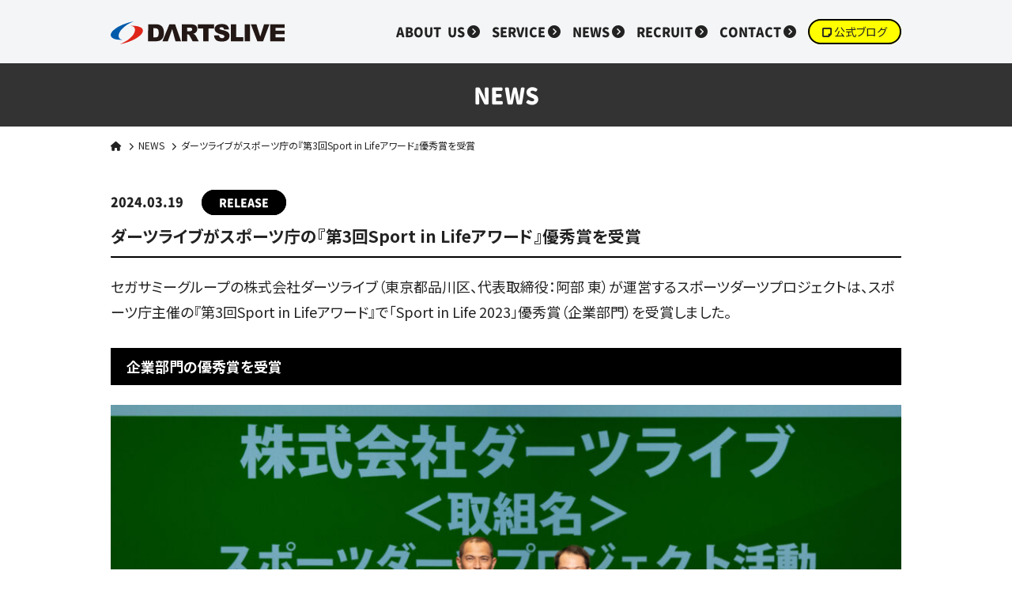

--- FILE ---
content_type: text/html; charset=UTF-8
request_url: https://www.dartslive.co.jp/news/20240319/
body_size: 7996
content:
<!DOCTYPE html>
<html lang="ja">
<head prefix="og: http://ogp.me/ns# fb: http://ogp.me/ns/fb# website: http://ogp.me/ns/website#">
<!-- Google Tag Manager -->
<script>(function(w,d,s,l,i){w[l]=w[l]||[];w[l].push({'gtm.start':
new Date().getTime(),event:'gtm.js'});var f=d.getElementsByTagName(s)[0],
j=d.createElement(s),dl=l!='dataLayer'?'&l='+l:'';j.async=true;j.src=
'https://www.googletagmanager.com/gtm.js?id='+i+dl;f.parentNode.insertBefore(j,f);
})(window,document,'script','dataLayer','GTM-MDWSLHT');</script>
<!-- End Google Tag Manager -->
<meta charset="UTF-8">
<meta name="viewport" content="width=device-width, initial-scale=1, minimum-scale=1, maximum-scale=1, user-scalable=no">
<meta name='robots' content='max-image-preview:large' />
<link rel='dns-prefetch' href='//cdnjs.cloudflare.com' />

<!-- SEO SIMPLE PACK 3.2.0 -->
<title>ダーツライブがスポーツ庁の『第3回Sport in Lifeアワード』優秀賞を受賞 | 株式会社ダーツライブ</title>
<meta name="description" content="セガサミーグループの株式会社ダーツライブ（東京都品川区、代表取締役：阿部 東）が運営するスポーツダーツプロジェクトは、スポーツ庁主催の『第3回Sport in Lifeアワード』で「Sport in Life 2023」優秀賞（企業部門）を">
<link rel="canonical" href="https://www.dartslive.co.jp/news/20240319/">
<meta property="og:locale" content="ja_JP">
<meta property="og:type" content="article">
<meta property="og:image" content="https://www.dartslive.co.jp/wp-content/uploads/2024/03/IMG_9821-1-scaled.jpeg">
<meta property="og:title" content="ダーツライブがスポーツ庁の『第3回Sport in Lifeアワード』優秀賞を受賞 | 株式会社ダーツライブ">
<meta property="og:description" content="セガサミーグループの株式会社ダーツライブ（東京都品川区、代表取締役：阿部 東）が運営するスポーツダーツプロジェクトは、スポーツ庁主催の『第3回Sport in Lifeアワード』で「Sport in Life 2023」優秀賞（企業部門）を">
<meta property="og:url" content="https://www.dartslive.co.jp/news/20240319/">
<meta property="og:site_name" content="株式会社ダーツライブ">
<meta name="twitter:card" content="summary_large_image">
<!-- / SEO SIMPLE PACK -->

		<!-- This site uses the Google Analytics by MonsterInsights plugin v8.12.1 - Using Analytics tracking - https://www.monsterinsights.com/ -->
		<!-- Note: MonsterInsights is not currently configured on this site. The site owner needs to authenticate with Google Analytics in the MonsterInsights settings panel. -->
					<!-- No UA code set -->
				<!-- / Google Analytics by MonsterInsights -->
		<link rel='stylesheet' id='wp-block-library-css' href='https://www.dartslive.co.jp/wp-includes/css/dist/block-library/style.min.css?ver=6.1.9' type='text/css' media='all' />
<link rel='stylesheet' id='simple-blog-card-css' href='https://www.dartslive.co.jp/wp-content/plugins/simple-blog-card/template/simpleblogcard.css?ver=1.00' type='text/css' media='all' />
<link rel='stylesheet' id='classic-theme-styles-css' href='https://www.dartslive.co.jp/wp-includes/css/classic-themes.min.css?ver=1' type='text/css' media='all' />
<style id='global-styles-inline-css' type='text/css'>
body{--wp--preset--color--black: #000000;--wp--preset--color--cyan-bluish-gray: #abb8c3;--wp--preset--color--white: #ffffff;--wp--preset--color--pale-pink: #f78da7;--wp--preset--color--vivid-red: #cf2e2e;--wp--preset--color--luminous-vivid-orange: #ff6900;--wp--preset--color--luminous-vivid-amber: #fcb900;--wp--preset--color--light-green-cyan: #7bdcb5;--wp--preset--color--vivid-green-cyan: #00d084;--wp--preset--color--pale-cyan-blue: #8ed1fc;--wp--preset--color--vivid-cyan-blue: #0693e3;--wp--preset--color--vivid-purple: #9b51e0;--wp--preset--gradient--vivid-cyan-blue-to-vivid-purple: linear-gradient(135deg,rgba(6,147,227,1) 0%,rgb(155,81,224) 100%);--wp--preset--gradient--light-green-cyan-to-vivid-green-cyan: linear-gradient(135deg,rgb(122,220,180) 0%,rgb(0,208,130) 100%);--wp--preset--gradient--luminous-vivid-amber-to-luminous-vivid-orange: linear-gradient(135deg,rgba(252,185,0,1) 0%,rgba(255,105,0,1) 100%);--wp--preset--gradient--luminous-vivid-orange-to-vivid-red: linear-gradient(135deg,rgba(255,105,0,1) 0%,rgb(207,46,46) 100%);--wp--preset--gradient--very-light-gray-to-cyan-bluish-gray: linear-gradient(135deg,rgb(238,238,238) 0%,rgb(169,184,195) 100%);--wp--preset--gradient--cool-to-warm-spectrum: linear-gradient(135deg,rgb(74,234,220) 0%,rgb(151,120,209) 20%,rgb(207,42,186) 40%,rgb(238,44,130) 60%,rgb(251,105,98) 80%,rgb(254,248,76) 100%);--wp--preset--gradient--blush-light-purple: linear-gradient(135deg,rgb(255,206,236) 0%,rgb(152,150,240) 100%);--wp--preset--gradient--blush-bordeaux: linear-gradient(135deg,rgb(254,205,165) 0%,rgb(254,45,45) 50%,rgb(107,0,62) 100%);--wp--preset--gradient--luminous-dusk: linear-gradient(135deg,rgb(255,203,112) 0%,rgb(199,81,192) 50%,rgb(65,88,208) 100%);--wp--preset--gradient--pale-ocean: linear-gradient(135deg,rgb(255,245,203) 0%,rgb(182,227,212) 50%,rgb(51,167,181) 100%);--wp--preset--gradient--electric-grass: linear-gradient(135deg,rgb(202,248,128) 0%,rgb(113,206,126) 100%);--wp--preset--gradient--midnight: linear-gradient(135deg,rgb(2,3,129) 0%,rgb(40,116,252) 100%);--wp--preset--duotone--dark-grayscale: url('#wp-duotone-dark-grayscale');--wp--preset--duotone--grayscale: url('#wp-duotone-grayscale');--wp--preset--duotone--purple-yellow: url('#wp-duotone-purple-yellow');--wp--preset--duotone--blue-red: url('#wp-duotone-blue-red');--wp--preset--duotone--midnight: url('#wp-duotone-midnight');--wp--preset--duotone--magenta-yellow: url('#wp-duotone-magenta-yellow');--wp--preset--duotone--purple-green: url('#wp-duotone-purple-green');--wp--preset--duotone--blue-orange: url('#wp-duotone-blue-orange');--wp--preset--font-size--small: 13px;--wp--preset--font-size--medium: 20px;--wp--preset--font-size--large: 36px;--wp--preset--font-size--x-large: 42px;--wp--preset--spacing--20: 0.44rem;--wp--preset--spacing--30: 0.67rem;--wp--preset--spacing--40: 1rem;--wp--preset--spacing--50: 1.5rem;--wp--preset--spacing--60: 2.25rem;--wp--preset--spacing--70: 3.38rem;--wp--preset--spacing--80: 5.06rem;}:where(.is-layout-flex){gap: 0.5em;}body .is-layout-flow > .alignleft{float: left;margin-inline-start: 0;margin-inline-end: 2em;}body .is-layout-flow > .alignright{float: right;margin-inline-start: 2em;margin-inline-end: 0;}body .is-layout-flow > .aligncenter{margin-left: auto !important;margin-right: auto !important;}body .is-layout-constrained > .alignleft{float: left;margin-inline-start: 0;margin-inline-end: 2em;}body .is-layout-constrained > .alignright{float: right;margin-inline-start: 2em;margin-inline-end: 0;}body .is-layout-constrained > .aligncenter{margin-left: auto !important;margin-right: auto !important;}body .is-layout-constrained > :where(:not(.alignleft):not(.alignright):not(.alignfull)){max-width: var(--wp--style--global--content-size);margin-left: auto !important;margin-right: auto !important;}body .is-layout-constrained > .alignwide{max-width: var(--wp--style--global--wide-size);}body .is-layout-flex{display: flex;}body .is-layout-flex{flex-wrap: wrap;align-items: center;}body .is-layout-flex > *{margin: 0;}:where(.wp-block-columns.is-layout-flex){gap: 2em;}.has-black-color{color: var(--wp--preset--color--black) !important;}.has-cyan-bluish-gray-color{color: var(--wp--preset--color--cyan-bluish-gray) !important;}.has-white-color{color: var(--wp--preset--color--white) !important;}.has-pale-pink-color{color: var(--wp--preset--color--pale-pink) !important;}.has-vivid-red-color{color: var(--wp--preset--color--vivid-red) !important;}.has-luminous-vivid-orange-color{color: var(--wp--preset--color--luminous-vivid-orange) !important;}.has-luminous-vivid-amber-color{color: var(--wp--preset--color--luminous-vivid-amber) !important;}.has-light-green-cyan-color{color: var(--wp--preset--color--light-green-cyan) !important;}.has-vivid-green-cyan-color{color: var(--wp--preset--color--vivid-green-cyan) !important;}.has-pale-cyan-blue-color{color: var(--wp--preset--color--pale-cyan-blue) !important;}.has-vivid-cyan-blue-color{color: var(--wp--preset--color--vivid-cyan-blue) !important;}.has-vivid-purple-color{color: var(--wp--preset--color--vivid-purple) !important;}.has-black-background-color{background-color: var(--wp--preset--color--black) !important;}.has-cyan-bluish-gray-background-color{background-color: var(--wp--preset--color--cyan-bluish-gray) !important;}.has-white-background-color{background-color: var(--wp--preset--color--white) !important;}.has-pale-pink-background-color{background-color: var(--wp--preset--color--pale-pink) !important;}.has-vivid-red-background-color{background-color: var(--wp--preset--color--vivid-red) !important;}.has-luminous-vivid-orange-background-color{background-color: var(--wp--preset--color--luminous-vivid-orange) !important;}.has-luminous-vivid-amber-background-color{background-color: var(--wp--preset--color--luminous-vivid-amber) !important;}.has-light-green-cyan-background-color{background-color: var(--wp--preset--color--light-green-cyan) !important;}.has-vivid-green-cyan-background-color{background-color: var(--wp--preset--color--vivid-green-cyan) !important;}.has-pale-cyan-blue-background-color{background-color: var(--wp--preset--color--pale-cyan-blue) !important;}.has-vivid-cyan-blue-background-color{background-color: var(--wp--preset--color--vivid-cyan-blue) !important;}.has-vivid-purple-background-color{background-color: var(--wp--preset--color--vivid-purple) !important;}.has-black-border-color{border-color: var(--wp--preset--color--black) !important;}.has-cyan-bluish-gray-border-color{border-color: var(--wp--preset--color--cyan-bluish-gray) !important;}.has-white-border-color{border-color: var(--wp--preset--color--white) !important;}.has-pale-pink-border-color{border-color: var(--wp--preset--color--pale-pink) !important;}.has-vivid-red-border-color{border-color: var(--wp--preset--color--vivid-red) !important;}.has-luminous-vivid-orange-border-color{border-color: var(--wp--preset--color--luminous-vivid-orange) !important;}.has-luminous-vivid-amber-border-color{border-color: var(--wp--preset--color--luminous-vivid-amber) !important;}.has-light-green-cyan-border-color{border-color: var(--wp--preset--color--light-green-cyan) !important;}.has-vivid-green-cyan-border-color{border-color: var(--wp--preset--color--vivid-green-cyan) !important;}.has-pale-cyan-blue-border-color{border-color: var(--wp--preset--color--pale-cyan-blue) !important;}.has-vivid-cyan-blue-border-color{border-color: var(--wp--preset--color--vivid-cyan-blue) !important;}.has-vivid-purple-border-color{border-color: var(--wp--preset--color--vivid-purple) !important;}.has-vivid-cyan-blue-to-vivid-purple-gradient-background{background: var(--wp--preset--gradient--vivid-cyan-blue-to-vivid-purple) !important;}.has-light-green-cyan-to-vivid-green-cyan-gradient-background{background: var(--wp--preset--gradient--light-green-cyan-to-vivid-green-cyan) !important;}.has-luminous-vivid-amber-to-luminous-vivid-orange-gradient-background{background: var(--wp--preset--gradient--luminous-vivid-amber-to-luminous-vivid-orange) !important;}.has-luminous-vivid-orange-to-vivid-red-gradient-background{background: var(--wp--preset--gradient--luminous-vivid-orange-to-vivid-red) !important;}.has-very-light-gray-to-cyan-bluish-gray-gradient-background{background: var(--wp--preset--gradient--very-light-gray-to-cyan-bluish-gray) !important;}.has-cool-to-warm-spectrum-gradient-background{background: var(--wp--preset--gradient--cool-to-warm-spectrum) !important;}.has-blush-light-purple-gradient-background{background: var(--wp--preset--gradient--blush-light-purple) !important;}.has-blush-bordeaux-gradient-background{background: var(--wp--preset--gradient--blush-bordeaux) !important;}.has-luminous-dusk-gradient-background{background: var(--wp--preset--gradient--luminous-dusk) !important;}.has-pale-ocean-gradient-background{background: var(--wp--preset--gradient--pale-ocean) !important;}.has-electric-grass-gradient-background{background: var(--wp--preset--gradient--electric-grass) !important;}.has-midnight-gradient-background{background: var(--wp--preset--gradient--midnight) !important;}.has-small-font-size{font-size: var(--wp--preset--font-size--small) !important;}.has-medium-font-size{font-size: var(--wp--preset--font-size--medium) !important;}.has-large-font-size{font-size: var(--wp--preset--font-size--large) !important;}.has-x-large-font-size{font-size: var(--wp--preset--font-size--x-large) !important;}
.wp-block-navigation a:where(:not(.wp-element-button)){color: inherit;}
:where(.wp-block-columns.is-layout-flex){gap: 2em;}
.wp-block-pullquote{font-size: 1.5em;line-height: 1.6;}
</style>
<link rel='stylesheet' id='pz-linkcard-css-css' href='//www.dartslive.co.jp/wp-content/uploads/pz-linkcard/style/style.css?ver=2.5.8.72' type='text/css' media='all' />
<link rel='stylesheet' id='c-default-css' href='https://www.dartslive.co.jp/wp-content/themes/dartslive/css/default.css?ver=1.0' type='text/css' media='all' />
<link rel='stylesheet' id='c-common-css' href='https://www.dartslive.co.jp/wp-content/themes/dartslive/css/common.css?ver=2.8' type='text/css' media='all' />
<link rel='stylesheet' id='c-common_pc-css' href='https://www.dartslive.co.jp/wp-content/themes/dartslive/css/common_pc.css?ver=2.10' type='text/css' media='screen and (min-width: 900px)' />
<link rel='stylesheet' id='c-common_sp-css' href='https://www.dartslive.co.jp/wp-content/themes/dartslive/css/common_sp.css?ver=2.10' type='text/css' media='screen and (max-width: 899px)' />
<link rel='stylesheet' id='c-about_common-css' href='https://www.dartslive.co.jp/wp-content/themes/dartslive/css/about_common.css?ver=1.0' type='text/css' media='all' />
<link rel='stylesheet' id='c-about_sp-css' href='https://www.dartslive.co.jp/wp-content/themes/dartslive/css/about_sp.css?ver=1.0' type='text/css' media='screen and (max-width: 899px)' />
<link rel='stylesheet' id='c-news_common-css' href='https://www.dartslive.co.jp/wp-content/themes/dartslive/css/news_common.css?ver=1.0' type='text/css' media='all' />
<link rel='stylesheet' id='c-news_sp-css' href='https://www.dartslive.co.jp/wp-content/themes/dartslive/css/news_sp.css?ver=1.0' type='text/css' media='screen and (max-width: 899px)' />
<link rel='stylesheet' id='c-service_common-css' href='https://www.dartslive.co.jp/wp-content/themes/dartslive/css/service_common.css?ver=1.0' type='text/css' media='all' />
<link rel='stylesheet' id='c-service_sp-css' href='https://www.dartslive.co.jp/wp-content/themes/dartslive/css/service_sp.css?ver=1.0' type='text/css' media='screen and (max-width: 899px)' />
<link rel='stylesheet' id='c-recruit_common-css' href='https://www.dartslive.co.jp/wp-content/themes/dartslive/css/recruit_common.css?ver=1.3' type='text/css' media='all' />
<link rel='stylesheet' id='c-recruit_sp-css' href='https://www.dartslive.co.jp/wp-content/themes/dartslive/css/recruit_sp.css?ver=1.3' type='text/css' media='screen and (max-width: 899px)' />
<link rel='stylesheet' id='c-contact_common-css' href='https://www.dartslive.co.jp/wp-content/themes/dartslive/css/contact_common.css?ver=1.0' type='text/css' media='all' />
<link rel='stylesheet' id='c-contact_sp-css' href='https://www.dartslive.co.jp/wp-content/themes/dartslive/css/contact_sp.css?ver=1.0' type='text/css' media='screen and (max-width: 899px)' />
<link rel='stylesheet' id='c-privacy_common-css' href='https://www.dartslive.co.jp/wp-content/themes/dartslive/css/privacy_common.css?ver=1.0' type='text/css' media='all' />
<link rel='stylesheet' id='c-privacy_sp-css' href='https://www.dartslive.co.jp/wp-content/themes/dartslive/css/privacy_sp.css?ver=1.0' type='text/css' media='screen and (max-width: 899px)' />
<link rel="icon" href="https://www.dartslive.co.jp/wp-content/uploads/2023/02/cropped-logo_DL_favicon-32x32.png" sizes="32x32" />
<link rel="icon" href="https://www.dartslive.co.jp/wp-content/uploads/2023/02/cropped-logo_DL_favicon-192x192.png" sizes="192x192" />
<link rel="apple-touch-icon" href="https://www.dartslive.co.jp/wp-content/uploads/2023/02/cropped-logo_DL_favicon-180x180.png" />
<meta name="msapplication-TileImage" content="https://www.dartslive.co.jp/wp-content/uploads/2023/02/cropped-logo_DL_favicon-270x270.png" />
		<style type="text/css" id="wp-custom-css">
			/* add_202511_newgraduate */
.newgraduate_title_sub_A p{
background: #005BAB;
color: #fff;
}

.new_lead{
margin-bottom: 50px;
line-height: 1.8
}
.new_emp{
margin: 0 0 100px;
line-height: 1.8
}

.new_emp img{
width: 100%;
margin: 0 0 20px;
}

.new_emp .oubo_btn {
text-align: center;
}

.new_emp .oubo_btn a{
display: inline-block;
font-family: corpmarugo_v3;
font-size: 1.125em;
font-weight: 700;
padding: 20px 120px;
background: #000;
border-radius: 50px;
color:#fff;
margin: 30px 0 0;
}


.new_emp .oubo_btn a{
display: inline-block;
font-family: corpmarugo_v3;
font-size: 1.125em;
font-weight: 700;
padding: 16px 120px;
background: #000;
border-radius: 50px;
color:#fff;
margin: 30px 0 0;
}

@media screen and (max-width: 899px) {
.new_emp .oubo_btn a{
padding: 16px 20px;
}
}

#newgraduate .career_content img{
width: 100%;
}

.flow{
border-top: 1px #000 solid;
}

.flow img{
width: 100%;
margin: 20px 0 100px;
		</style>
		<!-- favicon -->
<link rel="shortcut icon" href="https://www.dartslive.co.jp/wp-content/themes/dartslive/img_favicon/favicon.ico">
<link rel="apple-touch-icon" href="https://www.dartslive.co.jp/wp-content/themes/dartslive/img_favicon/apple-touch-icon.png">
<link rel="icon" type="image/png" href="https://www.dartslive.co.jp/wp-content/themes/dartslive/img_favicon/android-chrome-192x192.png">
<!-- fontawesome -->
<link rel="stylesheet" href="https://cdnjs.cloudflare.com/ajax/libs/font-awesome/6.2.0/css/all.min.css"/>
<!-- googlefonts -->
<link rel="preconnect" href="https://fonts.googleapis.com">
<link rel="preconnect" href="https://fonts.gstatic.com" crossorigin>
<link href="https://fonts.googleapis.com/css2?family=Noto+Sans+JP:wght@400;700&display=swap" rel="stylesheet">
</head>
<body class="">
<!-- Google Tag Manager (noscript) -->
<noscript><iframe src="https://www.googletagmanager.com/ns.html?id=GTM-MDWSLHT"
height="0" width="0" style="display:none;visibility:hidden"></iframe></noscript>
<!-- End Google Tag Manager (noscript) -->
<!-- header -->
<header>
<div class="wrap_header">
	<div class="wrap_header_in">
		<div>
			<h1><a href="https://www.dartslive.co.jp/"><img src="https://www.dartslive.co.jp/wp-content/themes/dartslive/img/logo_DL01.svg" alt="株式会社ダーツライブ"/></a></h1>
		</div>
		<div class="gnavi">
			<input type="checkbox" id="menu-btn-check">
			<label for="menu-btn-check" class="menu-btn only_SP"><span></span></label>
			<nav>
				<ul>
					<li class="menu menu_about">
						<a href="https://www.dartslive.co.jp/about/">ABOUT US</a>
						<div>
							<ul class="child_menu">
								<li><a href="https://www.dartslive.co.jp/about/company/">会社概要</a></li>
								<li><a href="https://www.dartslive.co.jp/about/concept/">企業理念</a></li>
								<li><a href="https://www.dartslive.co.jp/about/message/">代表挨拶</a></li>
								<li><a href="https://www.dartslive.co.jp/about/story/">STORY</a></li>
								<li><a href="https://www.dartslive.co.jp/about/data/">データで見るダーツライブ</a></li>
								<li><a href="https://www.dartslive.co.jp/about/sustainable/">サステナビリティ</a></li>
								<li><a href="https://www.dartslive.co.jp/about/history/">日本のダーツの歴史</a></li>
							</ul>
						</div>
					</li>
					<li class="menu menu_service">
						<a href="https://www.dartslive.co.jp/service/">SERVICE</a>
						<ul class="child_menu">
							<li><a href="https://www.dartslive.co.jp/service/#business">事業紹介</a></li>
							<li><a href="https://www.dartslive.co.jp/service/#service">サービス一覧</a></li>
							<li><a href="https://www.dartslive.co.jp/service/#event">イベント・大会一覧</a></li>
							<li><a href="https://www.dartslive.co.jp/service/#sns">SNS公式アカウント一覧</a></li>
						</ul>
					</li>
					<li class="menu menu_news">
						<a href="https://www.dartslive.co.jp/news/">NEWS</a>
					</li>
					<li class="menu">
						<a href="https://www.dartslive.co.jp/recruit/">RECRUIT</a>
					</li>
					<li class="menu">
						<a href="https://www.dartslive.co.jp/contact/">CONTACT</a>
					</li>
					<li class="menu_shine">
						<a href="https://www.dartslive.co.jp/shine/" target="_blank">公式ブログ</a>
					</li>
					<!-- <li class="menu_20th_anniversary">
						<a href="https://www.dartslive.co.jp/20th_anniversary/">ダーツライブ20周年特設サイト</a>
					</li> -->
				</ul>
				<!-- lang_btn -->
				<div class="lang_btn_navi only_SP">
					<ul class="lang_btn">
						<li>
							<a class="lang_ja_on">日本語</a>
							<ul class="lang_btn_child">
								<li><a href="https://www.dartslive.co.jp/" class="lang_ja">日本語</a></li>
								<li><a href="https://www.dartslive.co.jp/en/" class="lang_en">ENGLISH</a></li>
								<li><a href="https://www.dartslive.co.jp/ch/" class="lang_ch">中文</a></li>
							</ul>
						</li>
					</ul>
				</div>
				<!-- end_lang_btn -->
			</nav>	
		</div>
	</div>
</div>
</header>
<!-- end_header -->

	<!-- title -->
		<div class="title">NEWS</div>
		<!-- end_title -->

	<div class="breadcrumb">
		<ul>
						<li><a href="https://www.dartslive.co.jp/"><i class="fa-solid fa-house"></i></a></li>
							<li class="breadcrumb_item"><a href="https://www.dartslive.co.jp/news/">NEWS</a></li>
				<li class="breadcrumb_item">ダーツライブがスポーツ庁の『第3回Sport in Lifeアワード』優秀賞を受賞</li>
					</ul>
	</div>


<!-- content_wrap -->
<div id="content_wrap">
<!-- content_wrap_in -->
<div id="content_wrap_in">
	
	<!-- news_article -->
		<!-- news_article_title -->
	<div>

		<p class="news_list_date">
			2024.03.19						<a href="https://www.dartslive.co.jp/news/news_tax/release/"><span class="news_category">RELEASE</span></a>
					</p>
		<p class="news_article_title">ダーツライブがスポーツ庁の『第3回Sport in Lifeアワード』優秀賞を受賞</p>
	</div>
	<!-- end_news_article_title -->

	<!-- news_article_content -->
	<div class="news_article_content">
		
<p>セガサミーグループの株式会社ダーツライブ（東京都品川区、代表取締役：阿部 東）が運営するスポーツダーツプロジェクトは、スポーツ庁主催の『第3回Sport in Lifeアワード』で「Sport in Life 2023」優秀賞（企業部門）を受賞しました。</p>



<p></p>



<h2>企業部門の優秀賞を受賞</h2>



<figure class="wp-block-image size-large"><img decoding="async" width="1024" height="683" src="https://www.dartslive.co.jp/wp-content/uploads/2024/03/0305_0486-1024x683.jpg" alt="" class="wp-image-4832" srcset="https://www.dartslive.co.jp/wp-content/uploads/2024/03/0305_0486-1024x683.jpg 1024w, https://www.dartslive.co.jp/wp-content/uploads/2024/03/0305_0486-300x200.jpg 300w, https://www.dartslive.co.jp/wp-content/uploads/2024/03/0305_0486-768x512.jpg 768w, https://www.dartslive.co.jp/wp-content/uploads/2024/03/0305_0486-1536x1024.jpg 1536w, https://www.dartslive.co.jp/wp-content/uploads/2024/03/0305_0486-2048x1366.jpg 2048w" sizes="(max-width: 1024px) 100vw, 1024px" /></figure>



<p class="has-small-font-size">表彰式でスポーツ庁長官・室伏広治氏（左）から盾を受け取るスポーツダーツプロジェクト担当者（右）</p>



<p></p>



<p>同賞は、スポーツ庁が人でも多くの方がスポーツに親しむ社会の実現のため取り組んでいる「Sport in Lifeプロジェクト」の一環で創設されたアワード。スポーツ人口拡大への貢献に資する優れた取り組みを表彰するものです。</p>



<p><br>ダーツライブは、ダーツのスポーツとしての普及と啓蒙のため2020年から活動中の「スポーツダーツプロジェクト」が、昨年の「Sport in Life 2022 賞」に続いて、企業部門の優秀賞を受賞しました。<br><br>&gt;&gt;Sport in Life アワードについては<a rel="noreferrer noopener" href="https://sportinlife.go.jp/" target="_blank">こちら</a></p>



<p></p>



<h2>小学生から中学生・高校生に向けた取り組みが評価</h2>



<figure class="wp-block-image size-large"><img decoding="async" loading="lazy" width="1024" height="768" src="https://www.dartslive.co.jp/wp-content/uploads/2024/03/IMG_9822-1024x768.jpeg" alt="" class="wp-image-4834" srcset="https://www.dartslive.co.jp/wp-content/uploads/2024/03/IMG_9822-1024x768.jpeg 1024w, https://www.dartslive.co.jp/wp-content/uploads/2024/03/IMG_9822-300x225.jpeg 300w, https://www.dartslive.co.jp/wp-content/uploads/2024/03/IMG_9822-768x576.jpeg 768w, https://www.dartslive.co.jp/wp-content/uploads/2024/03/IMG_9822-1536x1152.jpeg 1536w, https://www.dartslive.co.jp/wp-content/uploads/2024/03/IMG_9822-2048x1536.jpeg 2048w" sizes="(max-width: 1024px) 100vw, 1024px" /></figure>



<p>今回、受賞の決め手となったのはスポーツダーツプロジェクトが実施した「つくろう！ダーツ部 応援キャンペーン」と「スポーツダーツ競技大会」の2つの取り組みです。</p>



<p><br></p>



<figure class="wp-block-image size-large"><img decoding="async" loading="lazy" width="1024" height="358" src="https://www.dartslive.co.jp/wp-content/uploads/2024/03/画像1-1-1024x358.png" alt="" class="wp-image-4853" srcset="https://www.dartslive.co.jp/wp-content/uploads/2024/03/画像1-1-1024x358.png 1024w, https://www.dartslive.co.jp/wp-content/uploads/2024/03/画像1-1-300x105.png 300w, https://www.dartslive.co.jp/wp-content/uploads/2024/03/画像1-1-768x269.png 768w, https://www.dartslive.co.jp/wp-content/uploads/2024/03/画像1-1-1536x538.png 1536w, https://www.dartslive.co.jp/wp-content/uploads/2024/03/画像1-1-2048x717.png 2048w" sizes="(max-width: 1024px) 100vw, 1024px" /></figure>



<p><strong>つくろう！ダーツ部 応援キャンペーン</strong></p>



<p>全国の小・中・高生のダーツ部設立を支援するため、学校や地域のクラブチーム等で「ダーツに励みたい」という生徒や教職員、保護者を対象に実施。設立までの相談協力から、活動に必要な道具の提供、活動開始後における講習会等のサポートを行ている。2023年3月、10月実施。</p>



<p><br></p>



<p><strong>第1回 スポーツダーツ競技大会</strong></p>



<p>ダーツ技術の向上と健全な心身の育成を図るとともに、スポーツダーツの普及と発展を目的として実施された、若年層に特化したダーツの競技大会。「小学生の部」、「中高生の部」の2Daysで開催され、日頃の練習の成果を競い合った。2023年8月開催。</p>



<p></p>



<p><br></p>



<p>🌟会社公式ブログ「シャイン」では担当者の生の声が読める特集記事を公開しました。<br><br></p>



<div class="is-layout-flex wp-block-buttons">
<div class="wp-block-button aligncenter"><a class="wp-block-button__link has-white-color has-text-color wp-element-button" href="https://www.dartslive.co.jp/shine/20240318/" target="_blank" rel="noreferrer noopener">記事を読む</a></div>
</div>



<p><br></p>



<p><strong>スポーツダーツプロジェクトとは</strong></p>



<p>株式会社ダーツライブが運営するスポーツダーツプロジェクトは「ダーツを誰もが楽しめるスポーツに」というスローガンを掲げ活動をしています。生涯つづけることのできる「スポーツ」として 老若男女・障がいの有無問わず いろいろな方がダーツをもっと気軽にはじめられるよう、児童館や学校、自治体などを通してさまざまな活動をおこなっています。<br><a href="https://sportsdarts.jp/">https://sportsdarts.jp/</a></p>



<p><br></p>
		<p class="news_sns_icon">
			<a href="//www.facebook.com/share.php?u=https://www.dartslive.co.jp/news/20240319/" rel="nofollow noopener" target="_blank"><img src="https://www.dartslive.co.jp/wp-content/themes/dartslive/img/icon_fb.svg" alt="Facebook" /></a>
			<a href="//twiter.com/share?url=https://www.dartslive.co.jp/news/20240319/" rel="nofollow noopener" target="_blank"><img src="https://www.dartslive.co.jp/wp-content/themes/dartslive/img/icon_tw.svg" alt="Twitter" /></a>
			<a href="//social-plugins.line.me/lineit/share?url=https://www.dartslive.co.jp/news/20240319/" target="_blank" rel="nofollow noopener"><img src="https://www.dartslive.co.jp/wp-content/themes/dartslive/img/icon_line.svg" alt="LINE" /></a>
		</p>
	</div>
	<!-- end_news_article_content -->

	<!-- btn_viewmore -->
	<div class="btn_back_newslist">
		<a href="https://www.dartslive.co.jp/news/">
			<span>NEWS一覧</span>
		</a>
	</div>
	<!-- end_btn_viewmore -->
	<!-- end_news_article -->

	</div>
<!-- end_content_wrap_in -->
</div>
<!-- end_content_wrap -->

<!-- footer -->
<footer>
<!-- wrap_footer -->
<div id="wrap_footer">
	<!-- footer_01 -->
	<div class="footer_01">
		<div id="footer_logo">
			<a href="https://www.dartslive.co.jp/"><img src="https://www.dartslive.co.jp/wp-content/themes/dartslive/img/logo_DL01.svg?20240422" alt="株式会社ダーツライブ"/></a>
		</div>
		<!-- lang_btn -->
		<div class="lang_btn_foot">
			<ul class="lang_btn">
				<li>
					<a class="lang_ja_on">日本語</a>
					<ul class="lang_btn_child">
						<li><a href="https://www.dartslive.co.jp/" class="lang_ja">日本語</a></li>
						<li><a href="https://www.dartslive.co.jp/en/" class="lang_en" target="_blank">ENGLISH</a></li>
						<li><a href="https://www.dartslive.co.jp/ch/" class="lang_ch" target="_blank">中文</a></li>
					</ul>
				</li>
			</ul>
		</div>
		<!-- end_lang_btn -->
	</div>
	<!-- end_footer_01 -->
	<!-- footer_02 -->
	<div class="footer_02">	
		<div>
			<ul>
				<li class="foot_menu foot_menu_about">
					<a href="https://www.dartslive.co.jp/about/">ABOUT US</a>
					<ul class="foot_child_menu">
						<li><a href="https://www.dartslive.co.jp/about/company/">会社概要</a></li>
						<li><a href="https://www.dartslive.co.jp/about/concept/">企業理念</a></li>
						<li><a href="https://www.dartslive.co.jp/about/message/">代表挨拶</a></li>
						<li><a href="https://www.dartslive.co.jp/about/story/">STORY</a></li>
						<li><a href="https://www.dartslive.co.jp/about/data/">データで見るダーツライブ</a></li>
						<li><a href="https://www.dartslive.co.jp/about/sustainable/">サステナビリティ</a></li>
						<li><a href="https://www.dartslive.co.jp/about/history/">日本のダーツの歴史</a></li>
					</ul>
				</li>
			</ul>
		</div>
		<div>
			<ul>
				<li class="foot_menu foot_menu_service">
					<a href="https://www.dartslive.co.jp/service/">SERVICE</a>
					<ul class="foot_child_menu">
						<li><a href="https://www.dartslive.co.jp/service/#business">事業紹介</a></li>
						<li><a href="https://www.dartslive.co.jp/service/#service">サービス一覧</a></li>
						<li><a href="https://www.dartslive.co.jp/service/#event">イベント・大会一覧</a></li>
						<li><a href="https://www.dartslive.co.jp/service/#sns">SNS公式アカウント一覧</a></li>
					</ul>
				</li>
			</ul>
		</div>
		<div>
			<ul>
				<li class="foot_menu foot_menu_news"><a href="https://www.dartslive.co.jp/news/">NEWS</a></li>
				<li class="foot_menu"><a href="https://www.dartslive.co.jp/recruit/">RECRUIT</a></li>
				<li class="foot_menu"><a href="https://www.dartslive.co.jp/contact/">CONTACT</a></li>
				<li class="foot_menu"><a href="https://www.dartslive.co.jp/privacypolicy/">PRIVACY POLICY</a></li>
				<li class="foot_menu"><a href="https://www.sega.co.jp/web-accessibility/" target="_blank">ウェブアクセシビリティ方針</a></li>
				<li class="foot_menu"><a href="https://www.segasammy.co.jp/ja/socialmediapolicy/" target="_blank">
ソーシャルメディアポリシー</a></li>
			</ul>
		</div>
		<div class="bana_shine_foot">
			<a href="https://www.dartslive.co.jp/shine/" target="_blank"><img src="https://www.dartslive.co.jp/wp-content/themes/dartslive/img/bana_shine01.jpg" alt="ダーツライブ公式ブログShine"/></a>
			<a href="/20th_anniversary/" target="_blank" class="bana_20th_anniversary"><img src="https://www.dartslive.co.jp/wp-content/themes/dartslive/img/bana_20th_anniversary.jpg" alt="ダーツライブ 20th ANNIVERSARY"/></a>
		</div>
	</div>
	<!-- end_footer_02 -->
	<!-- footer_03 -->
	<div class="footer_03">	
		<div class="foot_note">
			<p>ホームページに掲載する一切の文章・図版・写真等を、手段や形態を問わず複製することを禁じます。</p>
			<p>The copyrighted works contained in this information service shall not be copied, reproduced, varied, altered, modified, adapted, distributed, performed and displayed in any form without the written permission of the copyright owner.</p>
			<!-- <p class="foot_link"><a href="https://www.sega.co.jp/web-accessibility/" target="_blank">ウェブアクセシビリティ方針</a></p> -->
		</div>
		<div class="logo_sammy">
			<a href="https://www.segasammy.co.jp/japanese/" target="_blank"><img src="https://www.dartslive.co.jp/wp-content/themes/dartslive/img/logo_group.png" alt="セガサミーグループ"/></a>
		</div>
		<div class="logo_sega">
			<a href="https://www.segafave.co.jp/" target="_blank"><img src="https://www.dartslive.co.jp/wp-content/themes/dartslive/img/logo_sega.svg" alt="株式会社セガ"/></a>
		</div>
	</div>
	<!-- end_footer_03 -->
	<div class="foot_copy">
		<p>&copy; DARTSLIVE Co., Ltd.</p>
	</div>
</div>
<!-- end_wrap_footer -->
</footer>
<!-- end_footer -->

<script type='text/javascript' id='pz-lkc-click-js-extra'>
/* <![CDATA[ */
var pz_lkc_ajax = {"ajax_url":"https:\/\/www.dartslive.co.jp\/wp-admin\/admin-ajax.php","nonce":"ff574f51ea"};
/* ]]> */
</script>
<script type='text/javascript' src='https://www.dartslive.co.jp/wp-content/plugins/pz-linkcard/js/click-counter.js?ver=2.5.8' id='pz-lkc-click-js'></script>
<script type='text/javascript' id='wp-posts-view-script-js-extra'>
/* <![CDATA[ */
var wp_post_views_ajax_object = {"ajaxurl":"https:\/\/www.dartslive.co.jp\/wp-admin\/admin-ajax.php","nonce":"2986490f95","post_id":"4831"};
/* ]]> */
</script>
<script type='text/javascript' src='https://www.dartslive.co.jp/wp-content/plugins/wp-post-views//assets/js/ajax.js?ver=1.1' id='wp-posts-view-script-js'></script>
<script type='text/javascript' src='https://cdnjs.cloudflare.com/ajax/libs/jquery/3.6.0/jquery.min.js?ver=1.0' id='s-jquery-js'></script>
<script type='text/javascript' src='https://www.dartslive.co.jp/wp-content/themes/dartslive/js/common.js?ver=2.8' id='s-common-js'></script>


</body>
</html>


--- FILE ---
content_type: text/css
request_url: https://www.dartslive.co.jp/wp-content/uploads/pz-linkcard/style/style.css?ver=2.5.8.72
body_size: 1579
content:
@charset "UTF-8";
/* Pz-LinkCard ver.2.5.8 CSS #1768320276 */

.linkcard {
	margin: 24px auto 30px auto;
}
.linkcard a {
	text-decoration: none;
}
.linkcard img {
	margin: 0 !important; padding: 0; border: none;
}
.linkcard span.external-icon {
	display: none;
}
.linkcard p {
	display: none;
}
.linkcard:hover .lkc-thumbnail img {
	transform: scale(1.1);
}
.lkc-link {
}
.lkc-unlink {
	cursor:	not-allowed;
}
.lkc-external-wrap {
	border: #114488 double 2px;
	
	background-color: #ddeeff;
}
.lkc-internal-wrap {
	border: #b7b7b7 double 2px;
	
	background-color: #f8f8f8;
}
.lkc-this-wrap {
	border: #666666 double 2px;
	
	background-color: #f4f4f4;
}
.lkc-external-wrap , .lkc-internal-wrap , .lkc-this-wrap {
	position:	relative;
	margin: 0 auto;
	padding: 0;
	max-width: 96%;
}
.lkc-external-wrap::before , .lkc-internal-wrap::before , .lkc-this-wrap::before {
}
.lkc-external-wrap::after , .lkc-internal-wrap::after , .lkc-this-wrap::after {
}
.lkc-external-wrap:hover , .lkc-internal-wrap:hover , .lkc-this-wrap:hover {
	opacity: 0.8;
}
.lkc-external-wrap:hover::before , .lkc-internal-wrap:hover::before , .lkc-this-wrap:hover::before {
}
.lkc-external-wrap:hover::after , .lkc-internal-wrap:hover::after , .lkc-this-wrap:hover::after {
}
.lkc-card {
	margin: 24px 20px 20px 20px;
	
	
	
}
.lkc-content {
	word-break: break-all;
	white-space: normal;
	overflow: hidden;
	height: 100px;
	margin: 0;
}
.lkc-title {
	display: block;
	overflow: hidden;
	word-break: break-all;

	color: #1201aa;
	font-size: 18px;
	line-height: 24px;
	white-space: wrap; text-overflow: ellipsis; display: -webkit-box !important; -webkit-box-orient: vertical; -webkit-line-clamp: 4;
	font-weight: bold;
	font-style: normal;
	text-decoration: none;
}
.lkc-title:hover {
	text-decoration: none;
}
.lkc-excerpt {
	padding: 0;
	overflow: hidden;

	color: #444444;
	font-size: 11px;
	line-height: 18px;
	white-space: wrap; text-overflow: ellipsis;
	font-weight: normal;
	font-style: normal;
	text-decoration: none;
}
.lkc-excerpt:hover {
	text-decoration: none;
}
.lkc-url {
	display: block !important;
	margin: 0;
	padding: 0;
	border-radius: 4px;
	text-decoration: none;
	white-space: nowrap;
	overflow: hidden;
	text-overflow: ellipsis;

	color: #3966d6;
	font-size: 12px;
	line-height: 17px;
	font-weight: normal;
	font-style: normal;
	text-decoration: underline;
}
.lkc-url:hover {
	text-decoration: none;
}
.lkc-url:link {
	text-decoration: none;
}
.lkc-date {
	display: block !important;
	margin: 0;
	padding: 0 4px;
	border-radius: 4px;
	text-decoration: none;
	overflow: hidden;

	color: #444444;
	font-size: 10px;
	line-height: 16px;
	font-weight: normal;
	font-style: normal;
	text-decoration: none;
}
.lkc-date:hover {
	text-decoration: none;
}
.lkc-external-wrap .lkc-heading {
	padding: 0 16px !important; position: absolute; top: -15px; left: 20px; padding: 0 10px; background-color: #114488; border-radius: 2px;
	border: #114488 double 2px;
	background-color: #ddeeff;
}
.lkc-internal-wrap .lkc-heading {
	padding: 0 16px !important; position: absolute; top: -15px; left: 20px; padding: 0 10px; background-color: #b7b7b7; border-radius: 2px;
	border: #b7b7b7 double 2px;
	background-color: #f8f8f8;
}
.lkc-this-wrap .lkc-heading {
	padding: 0 16px !important; position: absolute; top: -15px; left: 20px; padding: 0 10px; background-color: #666666; border-radius: 2px;
	border: #666666 double 2px;
	background-color: #f4f4f4;
}
.lkc-heading {
	display: inline !important;

	color: #444444;
	font-size: 12px;
	line-height: 32px;
	font-weight: normal;
	font-style: normal;
	text-decoration: none;
}
.lkc-heading:hover {
	text-decoration: none;
}
.lkc-external-wrap .lkc-more {
	position: absolute; bottom:  8px; right:  8px; padding: 0 12px; border: #114488 double 2px; border-radius: 4px;background-color: #ddeeff; 
}
.lkc-internal-wrap .lkc-more {
	position: absolute; bottom:  8px; right:  8px; padding: 0 12px; border: #b7b7b7 double 2px; border-radius: 4px;background-color: #f8f8f8; 
}
.lkc-this-wrap .lkc-more {
	position: absolute; bottom:  8px; right:  8px; padding: 0 12px; border: #666666 double 2px; border-radius: 4px;background-color: #f4f4f4; 
}
.lkc-more {
	display: inline;
	position: absolute;
	padding: 0 24px;

	color: #444444;
	font-size: 12px;
	line-height: 24px;
	font-weight: normal;
	font-style: normal;
	text-decoration: none;
}
.lkc-more:hover {
	text-decoration: none;
}
.lkc-more:active {
}
.lkc-info {
	display: flex !important;
	margin: 0;
	padding: 0;
	align-items: center;

	color: #222222;
	font-size: 12px;
	line-height: 14px;
	font-weight: normal;
	font-style: normal;
	text-decoration: none;
}
.lkc-external-wrap > .lkc-added {
}
.lkc-internal-wrap > .lkc-added {
}
.lkc-this-wrap > .lkc-added {
}
.lkc-added {
	display: inline !important;
	border-radius: 4px;

	color: #fff;
	padding: 4px; background-color: #365cd9;
	font-size: 12px;
	line-height: 30px;
	font-weight: normal;
	font-style: normal;
	text-decoration: none;
}
.lkc-added:hover {
	text-decoration: none;
}
.lkc-info:hover {
	text-decoration: none;
}
.lkc-info * {
	margin: 0 4px 0 0;
	white-space: nowrap;
	overflow: hidden;
}
.lkc-favicon {
	display: inline-flex !important;
	vertical-align: middle !important;
	border: none;

	height: 16px;
	width: 16px;
}
img.lkc-favicon {
	margin: -4px 0 0 0 !important;
	object-fit: cover;
	height: 100%;
	width: 100%;
}
.lkc-domain {
	display: inline-flex !important;
	vertical-align: middle !important;
	text-decoration: none;

	color: #222222;
	font-size: 12px;
	line-height: 14px;
	font-weight: normal;
	font-style: normal;
	text-decoration: none;
}
.lkc-share {
	text-shadow: none;
	white-space: nowrap;
	overflow: hidden;
	
	line-height: 14px;
}
.lkc-share * {
	display: inline;
	margin: 0 !important;
	padding: 0 1px !important;
	font-size: 9px;
	text-decoration: underline !important;
	font-weight: bold !important;
	white-space: nowrap;
}
.lkc-sns-x {
	color: #ffffff !important;
	background-color: #333 !important;
}
.lkc-sns-tw {
	color: #5ea9dd !important;
	background-color: #e0f8fa !important;
}
.lkc-sns-fb {
	color: #ffffff !important;
	background-color: #3864a3 !important;
}
.lkc-sns-hb {
	color: #ff6464 !important;
	background-color: #ffefef !important;
}
.lkc-sns-gp {
	color: #dd4e42 !important;
	background-color: #ffffff !important;
}
.lkc-sns-po {
	color: #eeeeee !important;
	background-color: #ee4055 !important;
}
.lkc-url-info {
	font-weight: normal;
	text-decoration: underline;
	white-space: nowrap;
	overflow: hidden;
	text-overflow: ellipsis;

	color: #3966d6;
	font-size: 12px;
	line-height: 17px;
	font-weight: normal;
	font-style: normal;
	text-decoration: underline;
}
.lkc-url-info:hover {
	text-decoration: none;
}
.lkc-thumbnail {
	display: flex;

	float: right;
	width: 150px;
	margin: 0 0 0 8px;
}
.lkc-thumbnail-img {
	object-fit: cover;

	width: 150px !important;
	height: 100px !important;
	box-shadow: 4px 4px 8px rgba(0, 0, 0, 0.7);
	
	-webkit-transition: color 0.4s ease, background 0.4s ease, transform 0.4s ease, opacity 0.4s ease, border 0.4s ease, padding 0.4s ease, left 0.4s ease, box-shadow 0.4s ease; transition: color 0.4s ease, background 0.4s ease, transform 0.4s ease, opacity 0.4s ease, border 0.4s ease, padding 0.4s ease, left 0.4s ease, box-shadow 0.4s ease;
}
.lkc-error {
	display: block;
	padding-top: 50px;
	margin-top: -50px;
}
.clear {
	clear: both;
}
blockquote.lkc-quote {
	background-color: transparent;
	background-image: none;
	padding: 0;
	margin: 0;
	border: none;
}
blockquote.lkc-quote::before {
	content: '';
}
blockquote.lkc-quote::after {
	content: '';
}
.lkc-iframe-wrap {
	max-width: 96%;
}
.lkc-iframe {
	padding: 0;
	margin: 0;
	width: 100%;
}
.linkcard p { display: none; }

@media screen and (max-width: 767px)  { .lkc-internal-wrap { max-width: 100% } .lkc-external-wrap { max-width: 100% } .lkc-this-wrap { max-width: 100% } .lkc-title { font-size: 16px; line-height: 21px; } .lkc-excerpt { font-size: 10px; } .lkc-thumbnail { max-width: 135px; } .lkc-thumbnail-img { max-width: 135px; } }@media screen and (max-width: 512px)  { .lkc-internal-wrap { max-width: 100% } .lkc-external-wrap { max-width: 100% } .lkc-this-wrap { max-width: 100% } .lkc-title { font-size: 14px; line-height: 19px; } .lkc-excerpt { font-size: 8px; } .lkc-thumbnail { max-width: 105px; } .lkc-thumbnail-img { max-width: 105px; } }@media screen and (max-width: 320px)  { .lkc-internal-wrap { max-width: 100% } .lkc-external-wrap { max-width: 100% } .lkc-this-wrap { max-width: 100% } .lkc-title { font-size: 12px; line-height: 16px; } .lkc-excerpt { font-size: 6px; } .lkc-thumbnail { max-width: 75px; } .lkc-thumbnail-img { max-width: 75px; } }


--- FILE ---
content_type: text/css
request_url: https://www.dartslive.co.jp/wp-content/themes/dartslive/css/default.css?ver=1.0
body_size: 939
content:
@charset "utf-8";
/* ===================================================================
CSS information
 file name  :  default.css
 style info :  リセット及びbody初期設定 サイト全体共通css (このスタイルシートは基本的に変更しない)
=================================================================== */
/*--- reset */
/**/
html {
  /*overflow-y: scroll;*/
}

body, div, dl, dt, dd, ul, ol, li, h1, h2, h3, h4, h5, h6, pre, form, fieldset, input, textarea, p, blockquote, th, td {
  margin: 0;
  padding: 0;
}

address, caption, cite, code, dfn, em, strong, th, var {
  font-style: normal;
}

table {
  border-collapse: collapse;
  border-spacing: 0;
}

caption, th {
  text-align: left;
  font-weight: normal;
  vertical-align: top;
}

q:before, q:after {
  content: '';
}

object,
embed {
  vertical-align: top;
}

hr, legend {

}

h1, h2, h3, h4, h5, p, ul, ol, li, dl, dt, dd, form {

  font-weight: normal;
}

img, abbr, acronym, fieldset {
  border: 0;
}

li {
  list-style-type: none;
}

img {
  vertical-align: bottom;
}

/*
*/
/* 10px = 77% 11px = 85% 12px = 93% 13px = 100%
14px = 108% 15px = 116% 16px = 123.1% 17px = 131%
18px = 138.5% 19px = 146.5% 20px = 153.9% 21px = 161.6%
22px = 167% 23px = 174% 24px = 182% 25px = 189% 26px = 197% */
/*
YUI 3.4.1 (build 4118)
Copyright 2011 Yahoo! Inc. All rights reserved.
Licensed under the BSD License.
http://yuilibrary.com/license/
*/
/**
 * Percents could work for IE, but for backCompat purposes, we are using keywords.
 * x-small is for IE6/7 quirks mode.
 */

/**
 * Nudge down to get to 13px equivalent for these form elements
 */
select,
input,
button,
textarea {

}


/* oldブラウザ向けhtml5タグの指定 */
article,
aside,
details,
figcaption,
figure,
footer,
header,
hgroup,
nav,
section {
	display: block;
}


--- FILE ---
content_type: text/css
request_url: https://www.dartslive.co.jp/wp-content/themes/dartslive/css/common.css?ver=2.8
body_size: 2553
content:
@charset "utf-8";
/* 
共通
*/

/* font */
@font-face {
  font-family: "corpmarugo_v3";
  src: url("../fonts/corpmarugo_v3.woff2") format('woff2'),
       url("../fonts/corpmarugo_v3.woff") format('woff');
}

/* boxSizing */
*,
*:before,
*:after {
  box-sizing: inherit;
}

/* html */
html {
height: 100%;
overflow-x: hidden!important;
box-sizing: border-box;
scroll-behavior: smooth;
font-size: 16px;
}


/* body指定 */
body {
	font-family:'Noto Sans JP', sans-serif;
	font-size: 1rem;
	line-height: 1.6;
	font-weight: 400;
	letter-spacing: 0;
	background-color: #fff;
	color: #222;
min-height: 100%;
font-feature-settings: "palt" 1;
}


/* link */
a:link{text-decoration: none; color:#222;}
a:visited{text-decoration: none; color:#222;}
a:hover{text-decoration: none; color:#222;opacity: 0.7;transition: .3s;}
a:active{text-decoration: none; color:#222;}



/* float */
.float_l{
float: left;
}

.float_r{
float: right;
}

.clear{
	clear:both;
}

/* 言語切替ボタン */
.lang_btn > li {
	display:inline-block;
	position:relative;
font-family: corpmarugo_v3;
font-size: 13px;
text-align: center;
background: #000;
border-radius: 20px;
color: #fff;
padding: 6px 0;
width: 120px;
}

.lang_ja_on::before{
content: '\f0ac';
font-family: Font Awesome\ 6 Free;
font-weight: 900;
padding-right: 3px;
color:#fff;	
}

.lang_ja_on:hover{
cursor:pointer;
}

.lang_btn_child {
	display:block;
	position:absolute;
	margin:0;
	top:0;
	left:0;
width: 120px;
background: #000;
border-radius:20px;
padding: 10px 0;
color:#fff;
visibility: hidden;
opacity: 0;
transition: all .5s;
}

.lang_btn:hover .lang_btn_child {
visibility: visible;
opacity: 1;
}


.lang_btn_child li{
padding: 3px 0;
}

.lang_btn_child a{
	color:#fff;
	opacity: 1;
}


.lang_ja:hover::before,.lang_en:hover::before,.lang_ch:hover::before{
content: '\f0ac';
font-family: Font Awesome\ 6 Free;
font-weight: 900;
padding-right: 3px;
color:#fff;	
opacity: 1;
transition: all .5s;
}


/* title */
.title{
display: flex;
justify-content: center;
align-items: center;
width: 100%;
height: 80px;
background: #333;
font-family: corpmarugo_v3;
font-size: 1.75rem;
color:#fff;
margin-top:80px;
}

.title_sub p{
display: flex;
justify-content: center;
align-items: center;
width: 600px;
height: 80px;
font-family: corpmarugo_v3;
font-size: 1.625rem;
border: 4px solid #333;
border-radius: 40px;
margin: 0 auto 60px;
}

/* パンくずリスト */
.breadcrumb{
width: 1000px;
font-size: 0.75rem;
line-height: 1.5;
margin: 15px auto 50px;
}

.breadcrumb ul li{
display: inline-block;
}

.breadcrumb_item:before{
content: '\f054';
font-family: Font Awesome\ 6 Free;
font-weight: 700;
font-size: 0.625rem;
margin-left: 5px;
margin-right: 5px;
}

/* content */
#content_wrap{
width: 100%;
padding: 0 30px;
overflow-wrap:break-word;
}

/* top */
.main_ill img{
width: 100%;
margin: 140px 0 60px;
}


/* top_massage */
.top_massage{
width: 100%;
padding: 20px;
color: #df251a;
border:solid 1px #df251a;
margin-bottom: 60px;
}

.massage_title{
font-weight: 700;
}

.massage_border{
height: 1px;
background-color: #df251a;
border: none;
}

.bnr_20th_anniversary {
margin: 70px auto;
max-width: 600px; /*385*/
}

.bnr_20th_anniversary a {
display: block;
}

.bnr_20th_anniversary img {
width: 100%;
}

.follow20th {
position: fixed;
z-index: 77;
transition: opacity .2s ease,transform .46s cubic-bezier(.16, .05, 0, 1),visibility 0s;
bottom: 2rem;
right: 2rem;
}

.follow20th:hover {
transition: transform .2s cubic-bezier(.215, .61, .355, 1);
transform: scale(.86);
}

.follow20th:hover a.follow20th_button {
opacity: 1;
transition: .3s;
}

.follow20th:hover + .follow20th_fukidashiItem {
font-size: .8rem;
animation: bounce_fukidashi_y 2.4s 3.2s ease infinite
}

.follow20th.is-hidden {
visibility: hidden;
opacity: 0;
transition: opacity .2s ease,transform 0s .2s,visibility 0s .2s;
transform: translate3d(0,4rem,0)
}

.follow20th_button {
border: 2px solid #111;
border-radius: 50%;
padding: 0;
margin: 0;
display: block;
transition: transform .36s cubic-bezier(.215, .61, .355, 1);
}

.follow20th_screen {
position: relative;
background-color: #54c3f1;
border: 10px solid #fff;
border-radius: 50%;
transform: translateZ(0);
width: 150px;
height: 150px;
}

.follow20thLogo {
position: absolute;
bottom: -10px;
left: 0;
width: 100%;
z-index: 1;
transform: scale(1.3);
}
.follow20thDj {
position: absolute;
top: 0;
left: 0;
width: 100%;
height: 100%;
}

.follow20th_fukidashi {
pointer-events: none
}

.follow20th_fukidashiItem {
position: absolute;
z-index: 1;
font-weight: 700;
letter-spacing: 0.05em;
white-space: nowrap;
background-color: #fff;
bottom: calc(100% - 20px);
left: 50%;
padding: 0.7rem 0.9rem;
font-size: 0.8rem;
line-height: 1.2;
text-align: center;
border-radius: 999px;
transform: translate(-50%);
transform-origin: center bottom;
}

.follow20th_fukidashiItem_enter_active {
transition: opacity .18s .18s ease,transform .52s .18s cubic-bezier(.23, 1, .46, 1.4)
}

@media screen and (min-width: 768px) {
	.follow20th_fukidashiItem_leave_active {
		transition:opacity .14s .38s ease,transform .52s cubic-bezier(.52, -.28, .85, .14)
	}
}

.fukidashiAnim {
opacity: 0
}

@media screen and (min-width: 768px) {
	.fukidashiAnim {
		transform:translate3d(-50%,0,0) scale(.3)
	}
}

@media screen and (max-width: 767px) {
	.fukidashiAnim {
		transform:translate3d(0,-50%,0) scale(0)
	}
}

.follow20th_fukidashi_text strong {
color: #ffcc00
}

.follow20th_fukidashi_icon {
width: 16px;
position: absolute;
top: calc(100% - 6px);
left: 50%;
transform: translate3d(-50%, 0, 0);
}


.follow20th_fukidashi_icon svg {
fill: #fff
}

@keyframes bounce_fukidashi_y {
	0% {
		transform: translate(-50%);
		animation-timing-function: cubic-bezier(.165, .84, .44, 1)
	}

	6% {
		transform: translate(-50%,-.6rem);
		animation-timing-function: cubic-bezier(.165, .84, .44, 1)
	}

	12% {
		transform: translate(-50%);
		animation-timing-function: cubic-bezier(.165, .84, .44, 1)
	}

	18% {
		transform: translate(-50%,-.6rem);
		animation-timing-function: cubic-bezier(.165, .84, .44, 1)
	}

	24%,to {
		transform: translate(-50%)
	}
}

/* top_news */
.top_news{
padding: 40px;
border:solid 4px #000;
border-radius: 20px;
}

.top_news_title{
font-family: corpmarugo_v3;
font-size: 2.5em;
line-height:1;
padding: 10px 0 40px;
text-align: center;
border-bottom: solid 2px #000;
border-radius: 1px;
}

.top_news_list{
padding: 20px 0;
border-bottom: solid 2px #000;
border-radius: 1px;
overflow: hidden;  /* ←20230203追加 */
}

.top_news_list img{
float: left;
width: 160px;
margin-right: 20px;
border-radius: 10px;
object-fit: cover;
aspect-ratio: 16 / 9;
}

.news_list_date{
font-family: corpmarugo_v3;
font-size: 1rem;
line-height: ;
} 

.news_category{
font-family: corpmarugo_v3;
font-size: 0.875rem;
padding: 7px 20px;
color: #fff;
background: #000;
border: 2px solid #000;
border-radius: 20px;
margin-left: 15px;
}

.news_category_off{
font-family: corpmarugo_v3;
font-size: 0.875rem;
padding: 7px 20px;
color: #000;
background: #fff;
border: 2px solid #000;
border-radius: 20px;
margin-left: 15px;
}

.news_category_off:hover{
color: #fff;
background: #000;

}

.news_list_title{
font-size: 1rem;
line-height:1.5 ;
font-weight: 700;
margin-top: 5px;
} 

.top_viewmore{
margin-top: 40px;
text-align: center;
}





/* top_link */
.top_link{
display: grid;
gap:20px;
grid-template-columns: repeat(4,1fr);
margin-top: 70px;
text-align: center;
}

.top_link_list img{
width: 180px;
}

.top_link_list :nth-child(2) {
font-family: corpmarugo_v3;
font-size: 1.35rem;
padding: 5px 0;	
}

.top_link_list :nth-child(3) {
font-weight: 700;
}




/* top_shine */
.top_shine{
padding: 40px;
border:solid 4px #000;
border-radius: 20px;
background: #ffff00;
margin-top: 70px;
}

.top_shine_title{
font-size: 1.25rem;
font-weight: 700;
padding: 0 0 20px;
text-align: center;
}

.top_shine_title img{
width: 190px;
margin-left: 10px;
vertical-align: middle;
padding-bottom: 20px;
}

.top_shine_wrap{
width: 100%;
display: grid;
gap:25px;
grid-template-columns: repeat(3,1fr);
}

.shine_list{
border-radius: 20px;
background: #fff;
height: 100%;
}

.shine_list img{
width: 100%;
border-radius: 20px 20px 0 0;
object-fit: cover;
aspect-ratio: 4 / 3;
}

.shine_list_txt{
padding: 20px;
}



.shine_list_date{
float: left;
font-size: 0.875rem;
padding: 3px 10px;
color: #fff;
background: #000;
} 

.shine_list_category{
float: right;
font-size: 0.81rem;
font-weight: 700;
padding: 2px 10px;
color: #000;
background: #fff;
border: solid 2px #000;
border-radius: 30px;
}

.shine_list_title{
clear:both;
font-size: 1rem;
line-height: 1.5;
font-weight: 700;
padding-top: 10px;
} 



/* btn_viewmore */
.btn_viewmore{
font-family: corpmarugo_v3;
font-size: 1.35rem;
padding: 10px 25px;
color: #fff;
background: #000;
border-radius: 40px;
}



/* OGPを取得してブログカードを表示 */
.ogp_card{  /* ←20230203追加 */
width: 50%;
border:solid 1px #333;
padding: 15px;
margin:30px auto;
}

.ogp_card a img{  /* ←20230203追加 */
width: 100%;
}

.ogp_card .card-text{  /* ←20230203追加 */
line-height:1.5;
}

--- FILE ---
content_type: text/css
request_url: https://www.dartslive.co.jp/wp-content/themes/dartslive/css/common_pc.css?ver=2.10
body_size: 1187
content:
@charset "utf-8";
/* 
pc用
 */

.only_PC{
display:block;
}

.only_SP{
display:none;
}


/* header指定 */
header{
position: fixed;
top:0;
width: 100%;
z-index: 100;
}

.wrap_header{
position: relative;
top:0;
width: 100%;
background: #f4f5f7;
text-align: center;

}

.wrap_header_in{
width: 1060px;
height: 80px;
padding: 0 30px;
margin: 0 auto;
display: flex;
align-items: center;
}

.wrap_header div:last-of-type {
margin-left: auto;
}

h1{
line-height: 1;
}

h1 img{
width:220px;
}

/* menu */
nav { /* メニュー全体のスタイル */
font-family: corpmarugo_v3;
}

nav ul {
 display: flex;
justify-content: center;
align-items: center;
}

nav a::after{
content: '\f138';
font-family: Font Awesome\ 6 Free;
font-weight: 900;
padding-left: 3px;
color:#222;	
}

.menu{
padding-right: 15px;
}

.menu:hover > a {
border-bottom: solid 2px #222;
padding-bottom: 10px;
transition: 0.3s;
opacity: 1;
}

.child_menu { /* 下層メニューのスタイル */
  position: absolute;
  top: 80px; /* 親項目の直下に配置 */
  left: 0;
width: 100%;
  color: #222; /* 文字色 */
background: #f4f5f7; /* 背景色 */
border-top: 1px solid #ccc;
  visibility: hidden; /* 下層メニューを非表示 */
text-align: center;
height: 50px;
line-height: 50px;
 opacity: 0;
transition: all .8s;
}

.child_menu a::after{
display: none;
}

.child_menu > li > a { /* 子項目のスタイル */
font-family: 'Noto Sans JP';
font-size: 0.875rem;
line-height: 1;
padding: 0 10px;
}

.child_menu > li > a:hover { /* 子項目のスタイル（ホバー時） */
transition: .3s;
opacity: 0.5;
}

.menu:hover .child_menu { /* 下層メニューのスタイル（親項目ホバー時） */
  visibility: visible; /* 下層メニューを表示 */
opacity: 1;
}

.menu_shine a{
font-family:'Noto Sans JP', sans-serif;
font-size: 0.875rem;
line-height: 1;
padding: 4px 16px;
background: #ffff00;
border: solid 2px #000;
	border-radius: 20px;
}

.menu_shine a::after{
display: none;
}

.menu_shine a::before{
content: '\f249';
font-family: Font Awesome\ 6 Free;
font-weight: 900;
padding-right: 3px;
color:#222;	
}

.menu_shine a:hover{
opacity: 0.5;
transition: all .3s;
}

.menu_20th_anniversary {
  display: none;
}

/* menu制御 */
#menu-btn-check {
    display: none;
}

/* footer */
footer{
width: 100%;
background: #f4f5f7;
margin-top: 80px;
}
#wrap_footer{
width: 1060px;
padding: 50px 30px 30px;
margin: 0 auto;
}

#footer_logo{
width:220px;
padding-bottom: 40px;
}

#footer_logo img{
  width:220px;
}

.foot_menu {
font-family: corpmarugo_v3;
font-size: 1rem;
line-height: 2;
}

.foot_child_menu{
font-family: 'Noto Sans JP';
font-size: 0.875rem;
line-height: 2;
padding: 10px 0 25px;
}

.foot_menu a:hover, foot_child_menu a:hover{ /* 子項目のスタイル（ホバー時） */
color:#ccc;
transition: all .5s;
}

.footer_01{
display: flex;	
}

.footer_01 div:last-of-type {
margin-left: auto;
}

.footer_02{
width: 100%;
display: grid;
grid-template-columns: repeat(4,1fr);
}

.bana_shine_foot img{
width: 385px;
margin: 0 0 20px 0;
border: solid 4px #000;
border-radius: 20px;
}

.bana_shine_foot a:hover{
opacity: 0.5;
transition: .5s;
}

.footer_03{
width: 100%;
display: grid;
grid-template-columns: 1fr 150px 125px;
align-items: center;
gap: 45px;
}

.foot_note p{
font-size: 0.7rem;
line-height: 1.6;
padding-bottom: 5px;
}

.foot_link {
  margin-top: 1em;
}

.logo_sammy img{
width: 150px;
}

.logo_sega img{
width: 125px;
}

.logo_sammy:hover,.logo_sega:hover{
opacity: 0.5;
transition: .5s;
}

.foot_copy p{
font-size: 1rem;
font-weight: 700;
text-align: center;
padding-top: 40px;
}

/* content */
#content_wrap_in{
width: 1000px;
margin: 0 auto;
}


--- FILE ---
content_type: text/css
request_url: https://www.dartslive.co.jp/wp-content/themes/dartslive/css/about_common.css?ver=1.0
body_size: 1839
content:
/* 
about_pc用
 */

/* about_link */
.about_link{
display: grid;
gap:35px;
grid-template-columns: repeat(3,1fr);
margin-top: 140px;
text-align: center;
}

.about_link_list img{
width: 230px;
margin:0 auto;
}



.about_link_list :nth-child(2) {
font-family: corpmarugo_v3;
font-size: 1.25rem;
padding: 5px 0;	
}

.about_link_list :nth-child(3) {
text-align: left;
font-size: 1rem;
line-height: 1.5;
}


/* about_company */
.company_content a:link{text-decoration: none;}
.company_content a:hover{text-decoration: underline;}
.company_content a:visited{text-decoration: none;}
.company_content a:active{text-decoration: none;}

.company{
  border-top: 1px #000 solid;
}

.company ul{
padding: 20px 0;
  border-bottom: 1px #000 solid;
}
.company ul> li {
  overflow: hidden;
  margin: 0;
  position: relative;
}
.company_title {
  width: 280px;
  float: left;
font-weight: 700;
}
.company_content {
  width: 720px;
  float: left;
font-size: 1rem;
line-height: 1.8;
}


.map {
  width: 100%;
  position: relative;
  padding-top: 56.25%;
margin-top: 15px;
}

.map iframe {
  position: absolute;
  top: 0;
  left: 0;
  width: 100%;
  height: 100%;
}

.taisei ul{
padding: 0;
  border-bottom: none;
}
.taisei ul> li {
  overflow: hidden;
  margin: 0;
  position: relative;
}
.taisei_title {
  width: 150px;
  float: left;
}
.taisei_content {
  width: 570px;
  float: left;
}

.taisei_note{
margin-top: 20px;
}

.corp_gov_note {
text-align: center;
margin-top: 50px;
}
.corp_gov_note a{
font-size: 1rem;
line-height: 1.5;
font-weight: 700;
}

.corp_gov_note a::before{
content: '\f08e';
font-family: Font Awesome\ 6 Free;
font-weight: 900;
padding-right: 5px;
color: #222;
}


/* about_philosophy */
.concept{
margin-bottom: 70px;
text-align: center;
}

.concept_title_wrap{
padding: 15px;
background: #ddd;
margin-bottom: 50px;
}

.concept_title{
font-family: corpmarugo_v3;
font-size: 1.75rem;
}

.concept_sub{
display: inline-block;
font-size: 1.125rem;
font-weight: 700;
letter-spacing: 0.15em;
border-top: dotted 2px #000;
padding: 3px 0;
}

.concept_img img{
width: 670px;
margin-bottom: 50px;
}

.concept_ph img{
width: 550px;
margin-bottom: 30px;
}

.concept_txt{
font-size: 1rem;
line-height: 2.0;
letter-spacing: 0.15em;
}

.culture{
width: calc( 100% - 20px);
display: grid;
grid-template-columns: repeat(2,50%);
gap:20px;
margin-top: 20px;
text-align: center;
}
.culture_in{
padding: 20px 20px 30px;
}
.culture_in img{
width: 130px;
}

.culture_title{
font-weight: 700;
font-size: 1.75rem;
color: #fff;
padding-top: 0;
}
.culture_sub{
font-weight: 700;
font-size: 1.125rem;
color: #fff;

}
.culture_txt{
font-size: 1rem;
line-height: 1.8;
padding-top: 20px;
}

.cul01{background:#E95541;}
.cul02{background:#4593D0;}
.cul03{background:#A8CF6A;}
.cul04{background:#FCD13E;}
.cul05{
background:#ED8599;
width:450px;
margin:20px auto 0;
}


/* about_message */
.message{
width: calc( 100% - 30px);
display: grid;
grid-template-columns: 300px 1fr;
gap:30px;

}

.message_prof{

}

.message_prof img{
width: 100%;
margin-bottom: 10px;
}

.prof_item02{
padding-left: 20px;
}

.message_position{
font-size: 1rem;
line-height: 1.5;
}

.message_name{
font-size: 1.5rem;
line-height: 1.5;
font-weight: 700;
letter-spacing: 0.2rem;
}
.message_txt{
font-size: 1rem;
line-height: 2.7;
}


/* about_story */
.story_index{
display: grid;
grid-template-columns:200px 1fr;
text-align: center;	
border-radius: 20px;
font-family: corpmarugo_v3;
}

.story_number{
padding: 25px 0;
border: 4px solid #000;
border-right: none;
border-radius: 20px 0 0 20px; 
color: #fff;
font-size: 1.75rem;
line-height: 1;
}

.story_number :nth-child(2) {
font-size: 5rem;
line-height: 1;
}
	
.story_title{
background: rgb(0,91,171,0.5);
border: 4px solid #000;
border-radius: 0 20px 20px 0 ; 
font-size: 2.125rem;
line-height: 1;
display: flex;
justify-content: center;
align-items: center;
}

.stnum01,.stnum03{
background: rgb(0,91,171,1);	
}
.stnum02{
background: rgb(225,35,25,1);	
}
.sttit01,.sttit03{
background: rgb(0,91,171,0.5);	
}
.sttit02{
background: rgb(225,35,25,0.5);	
}

.story_content{
display: grid;
grid-template-columns:1fr 380px;
gap:30px;
margin: 30px 0;
font-size: 1rem;
line-height: 2.5;
}


.story_ill img{
width: 100%;
}


/* data */
.data_title{
font-family: corpmarugo_v3;
font-size: 1.25rem;
text-align: center;
}

.data_note{
font-size: 0.875rem;
text-align: right;
}

#data_wrap_PC {
padding-top: 40px;
}

#data_wrap_PC img{
width: 100%;
height: auto;
vertical-align: top;
border:4px solid #000;
border-radius: 26px;
}

.data_wrap01 {
width: 100%;
display: grid;
grid-template-columns: 1fr;
margin-bottom: 30px;
}

.data_wrap02{
width: calc( 100% - 30px);
margin: 0 30px 30px 0;
display: grid;
grid-template-columns: 40% 60%;
gap: 30px;
}

.data_wrap02 .div1 { grid-area: 1 / 1 / 2 / 2; }
.data_wrap02 .div2 { grid-area: 2 / 1 / 3 / 2; }
.data_wrap02 .div3 { grid-area: 1 / 2 / 3 / 3; }


.data_wrap03 {
width: calc( 100% - 60px);
margin: 0 60px 30px 0;
display: grid;
grid-template-columns:  33.3% 33.3% 33.3%;
gap: 30px;
}

.data_wrap04 {
width: calc( 100% - 30px);
margin: 0 30px 30px 0;
display: grid;
grid-template-columns: 60% 40%;
gap: 30px;
}

.data_wrap05 {
width: calc( 100% - 30px);
margin: 0 30px 30px 0;
display: grid;
grid-template-columns: repeat(2, 50%);
gap: 30px;
}

.data_wrap06{
width: calc( 100% - 30px);
margin: 0 30px 30px 0;
display: grid;
grid-template-columns: repeat(2, 50%);
grid-template-rows: repeat(2, 1fr);
gap: 30px;
}

.data_wrap06 .div1 { grid-area: 1 / 1 / 3 / 2; }
.data_wrap06 .div2 { grid-area: 1 / 2 / 2 / 3; }
.data_wrap06 .div3 { grid-area: 2 / 2 / 3 / 3; }

.data_wrap07{
width: calc( 100% - 30px);
margin: 0 30px 30px 0;
display: grid;
grid-template-columns: 70% 30%;
gap: 30px;
}

.data_wrap08{
width: calc( 100% - 30px);
margin: 0 30px 30px 0;
display: grid;
grid-template-columns: 30% 70%;
gap: 30px;
}



/* sustainable */
.susta_mov{
width: 80%;
margin: 50px auto;
}

.em_mov {
  width: 100%;
  position: relative;
  padding-top: 56.25%;
}

.em_mov iframe {
  position: absolute;
  top: 0;
  left: 0;
  width: 100%;
  height: 100%;
}

.susta_title{
font-family: corpmarugo_v3;
font-size: 1.75rem;
text-align: center;
margin-bottom: 50px;
}

.susta_sub{
text-align: center;
}

.susta_sub h3{
display: inline-block;
font-size: 1.25rem;
font-weight: 700;
letter-spacing: 0.1em;
color: #28a7e1;
border-bottom: dotted 2px #28a7e1;
padding: 3px 0;
margin-bottom: 20px;
}

.susta_sub p{
font-size: 1rem;
line-height: 2.0;
letter-spacing: 0.15em;
}

.dl_sport_cont {
display: grid;
grid-template-columns: repeat(3,1fr);
gap: 10px;
margin-bottom: 40px;
text-align: center;
}

.dl_sport_cont div{
background: rgb(40,167,225,0.2);
border-radius:16px;
}

.dl_sport_cont img{
width: 100%;
object-fit: cover;
aspect-ratio: 3 / 2;
}

.dl_sport_cont h4{
font-size: 1rem;
font-weight: 700;
line-height: 1.6;
letter-spacing: 0.1em;
padding: 15px 20px;
}

.dl_sport_cont_txt{
font-size: 0.875rem;
line-height: 1.6;
text-align: left;
padding: 15px 20px;
}

.dlsports_bana{
text-align: center;
}

.dlsports_bana a{
display: block;
width: 300px;
margin: 30px auto 70px;
}

.dlsports_bana a img{
width: 100%;
margin-bottom: 5px;
}

.dlsports_bana a p{
font-size: 0.875rem;
line-height: 1.6;
color: #28a7e1;
}

.susta_summary_wrap{
width: 100%;
background: #caf0f1;
padding: 30px;
text-align: center;
border-radius: 16px;
}

.susta_summary_wrap h3{
display: inline-block;
font-size: 1.25rem;
font-weight: 700;
letter-spacing: 0.1em;
color: #333;
border-bottom: dotted 2px #333;
padding: 3px 0;
margin-bottom: 30px;
}

.susta_summary_wrap_in{
display: grid;
grid-template-columns: repeat(2,50%);
gap: 20px;
margin: 0;
text-align: center;
width: calc(100% - 20px);
}

.susta_summary_wrap_in div{
width: 100%;
background: #fdfdfd;
padding: 20px;
border-radius: 10px;
}


.susta_summary_wrap_in h4{
font-size: 1rem;
font-weight: 700;
line-height: 1.6;
letter-spacing: 0.1em;
margin-bottom: 10px;
padding: 8px;
border: solid 1px #ddd;
border-radius: 6px;
background: #eee;
}

.susta_summary_wrap_in p{
font-size: 0.875rem;
line-height: 1.8;
text-align: left;
}

.susta_summary_wrap_in img{
width: 80%;
margin:0 auto;
margin-top: 15px;
border-radius: 6px;
border: solid 1px #ddd;
}

.susta_summary_wrap_in .cap{
text-align: center;
font-size: 0.75rem;
color: #666;
}


/* about_group */
.group_logo{
text-align: center;
margin-bottom: 40px;
}

.group_logo img{
width: 300px;
}

--- FILE ---
content_type: text/css
request_url: https://www.dartslive.co.jp/wp-content/themes/dartslive/css/news_common.css?ver=1.0
body_size: 768
content:
@charset "utf-8";
/* 
news_pc用
 */

/* news_top */
.news_category_wrap{
display: flex;
padding-bottom: 40px;
border-bottom: solid 2px #000;
border-radius: 1px;
}

.news_category_wrap p:first-child{
margin-left: -20px;
}

.news_viewmore{
margin-top: 60px;
text-align: center;
}


/* news_article */
.news_article_content a:link{text-decoration: underline; color:#5173c5;}
.news_article_content a:visited{text-decoration: underline; color:#5173c5;}
.news_article_content a:hover{text-decoration: none; color:#5173c5;opacity: 0.7;transition: .3s;}
.news_article_content a:active{text-decoration: underline; color:#5173c5;}

.news #content_wrap_in {
    width: 860px;
}

.news_article_title{
clear: both;
font-size: 1.3rem;
line-height: 1.5;
font-weight: 700;
padding: 15px 0 10px;
border-bottom: solid 2px #000;
border-radius: 1px;
}

.news_article_content{
    font-size: 1.125rem; /*18px*/
    line-height: 1.8;
    margin-top: 20px;
}

.news_article_content img{
max-width: 100%;
margin: 10px 0;
}

.news_article_content h2{
font-size: 1.125rem;
line-height: 1.5;
font-weight: 700;
background: #000;
color:#fff;
padding: 10px 10px 10px 20px;
margin: 30px 0 15px;
}

.news_article_content h3{
font-size: 1.125rem;
line-height: 1.5;
font-weight: 700;
padding-bottom: 5px;
border-bottom: solid 3px #000;
margin: 30px 0 15px;
}

.news_article_content h4{
font-size: 1.125rem;
line-height: 1.5;
font-weight: 700;
padding: 2px 0 2px 8px;
border-left: solid 8px #000;
margin: 30px 0 15px;
}

.news_article_content h5{
font-size: 1rem;
line-height: 1.5;
font-weight: 700;
margin: 10px 0 ;
}

/* YouTube */
.wp-block-embed-youtube {
    position: relative;
	width: 100%;
	margin: 30px auto 15px auto;
	padding-top: 56.25%;
}

.wp-block-embed__wrapper {
    position: static;
}

.wp-block-embed-youtube iframe {
	position: absolute;
	top: 0;
	right: 0;
	width: 100%;
	height: 100%;
}

.btn_back_newslist{
    text-align: center;
    padding-top: 80px;
    clear: both;
}

.btn_back_newslist a{
font-size: 1rem;
line-height: 1;
padding: 15px 40px;
border: solid 1px #000;
border-radius: 10px;
text-align: center;
background: #333;
color:#fff;
}

.btn_back_newslist a:hover{
background: #ddd;
}

.btn_back_newslist a::after{
content: '\f105';
font-family: Font Awesome\ 6 Free;
font-weight: 700;
padding-left: 3px;
}

.news_sns_icon{
text-align: left;
padding-top: 50px;
}

.news_sns_icon img{
width: 30px;
margin-left: 15px;
}



/* news_page */
.news_page_wrap{
display: flex;
margin-top: 80px;
}

.news_page_wrap p{
font-size: 1rem;
line-height: 36px;
font-weight: 500;
margin-right: 5px;
text-align: center;
}

.news_page_wrap a:hover{
color: #fff;
background: #000;
}

.news_page_number a{
display: block;
width: 40px;
height: 40px;
color: #000;
background: #fff;
border: solid 1px #000;
}

.news_page_number_on a{
display: block;
width: 40px;
height: 40px;
color: #fff;
background: #000;
border: solid 1px #000;
}

.news_page_space{
width: 30px;
height: 50px;
text-align: center;
}

--- FILE ---
content_type: text/css
request_url: https://www.dartslive.co.jp/wp-content/themes/dartslive/css/service_common.css?ver=1.0
body_size: 466
content:
@charset "utf-8";
/* 
service_pc用
 */

/* service */
.service_title_sub{
margin: 0;
padding-top: 160px;
margin-top:-160px;
}

.service_title_sub p{
margin: 0 auto 40px;
}

.business_wrap{
width: calc( 100% - 30px);
display: grid;
gap:30px;
grid-template-columns: repeat(2,50%);
margin: 40px 0 100px;
text-align: center;
}

.business_list{
margin-bottom: 10px;
}

.business_list img{
width: 100%;
margin: 15px 0;
}

.business_title{
font-family: corpmarugo_v3;
font-size: 1.25rem;
padding: 10px 0;
border: 2px solid #000;
border-radius: 10px;
}

.business_txt{
font-size: 1rem;
line-height: 1.8;
text-align: left;
}



/* service_list */
.service_list{
border-bottom: solid 2px #000;
border-radius: 1px;
margin-bottom: 100px;
}

.service_link{
padding: 20px 0;
border-top: solid 2px #000;
border-radius: 1px;
}

.service_link_img img{
width: 260px;
margin:0 80px 0 0;
}

.service_link_img,.service_link_txt{
display: inline-block;
vertical-align: middle;
}

.service_link_txt :nth-child(1) {
font-family: corpmarugo_v3;
font-size: 1.25rem;
line-height: 1.5;
padding-bottom: 5px;	
}

.service_link :nth-child(2) {
font-size: 1rem;
line-height: 1.6;
}

.sevice_sns_icon{
width: 260px;
text-align: center;
}

.sevice_sns_icon img{
width: 100px;
}

.sevice_sns_icon,.sevice_sns_link{
display: inline-block;
vertical-align: middle;
}

.sevice_sns_link a{
font-size: 1rem;
line-height: 2.5;
font-weight: 700;
}

.sevice_sns_link a::after{
content: '\f138';
font-family: Font Awesome\ 6 Free;
font-weight: 900;
padding-left: 3px;
color:#222;	
}


--- FILE ---
content_type: text/css
request_url: https://www.dartslive.co.jp/wp-content/themes/dartslive/css/recruit_common.css?ver=1.3
body_size: 1742
content:
@charset "utf-8";
/* 
recruit_pc用
 */

/* recruit */
.recruit_catch{
padding-bottom: 50px;
text-align: center;
}

.recruit_catch img{
width: 670px;
}


/* wrap_recruit */
.wrap_recruit {
display: grid;
grid-template-columns: 100%;
grid-column-gap: 40px;
grid-row-gap: 0px;
}

.div1 { }
.div2 {}
.div3 {}
.div4 {}


/* recruit_message */
.recruit_message{
width: calc( 100% - 30px);
display: grid;
grid-template-columns: 1fr 300px;
gap:30px;
margin-bottom: 100px;
}

.recruit_message_prof{
display: grid;
gap:0;
grid-template-columns: 100%;
	
}


.recruit_message_prof img{
width: 100%;
margin-bottom: 10px;
}

.recruit_prof_item02{
padding-left: 20px;
}

.recruit_message_position{
font-size: 1rem;
line-height: 1.5;
}

.recruit_message_name{
font-size: 1.5rem;
line-height: 1.5;
font-weight: 700;
letter-spacing: 0.2rem;
}
.recruit_message_txt{
font-size: 1rem;
line-height: 2.7;
}


/* btn_linkshine */
.btn_linkshine{
width: 100%;
display: grid;
gap:20px;
grid-template-columns: 340px 1fr;
height: 200px;
margin-bottom: 40px;

background: #ffff00;
	
font-family: corpmarugo_v3;
font-size: 2.5rem;
line-height: 1;

border: solid 4px #000;

justify-content: left;
align-items: center;
}

.btn_linkshine img{
width: 100%;
box-sizing:content-box;
}

.btn_linkshine_note{
font-family: Noto Sans JP;
font-size: 1.2rem;
line-height: 1;
padding-top: 15px;
}


/* recruit_btn */
.btn_recruit_main_wrap{
width: calc( 100% - 40px);
display: grid;
gap:40px;
grid-template-columns: repeat(2,50%);
}

.btn_recruit_main_wrap img{
width: 100%;
border: solid 4px #000;
border-radius: 20px;
}



.btn_recruit{
font-family: corpmarugo_v3;
font-size: 2.5rem;
line-height: 1;
margin-bottom: 40px;
width: 100%;
height: 180px;
}

.btn_recruit a{
width: 100%;
height: 100%;
color: #fff;
display: flex;
justify-content: center;
align-items: center;
text-align: center;
	border: solid 4px #000;
border-radius: 20px;
}

.btn_recruit p:first-child::after{
content: '\f138';
font-family: Font Awesome\ 6 Free;
font-weight: 900;
padding-left: 10px;
color:#fff;	
}

.btn_recruit_note{
font-family: Noto Sans JP;
font-size: 1rem;
line-height: 1;
padding-top: 15px;
}

.newgraduate{
background: #005BAB;
}

.recruit_career{
background: #E12319;
}


.btn_recruit_sub{
width: calc( 100% - 40px);
display: grid;
gap:40px;
grid-template-columns: repeat(2,50%);
}


.btn_aboutus{
display: grid;
gap:10px;
grid-template-columns: 150px 1fr;
height: 155px;
border: solid 4px #000;
border-radius: 20px;
background: #fff;	
	
justify-content: left;
align-items: center;


}

.btn_aboutus_txt{
font-family: corpmarugo_v3;
font-size: 2.2rem;
line-height: 1;
color:#333;	
}


.btn_aboutus_txt::after{
content: '\f138';
font-family: Font Awesome\ 6 Free;
font-weight: 900;
padding-left: 10px;
color:#333;	
}


.btn_aboutus img{
width: 100%;
border-radius: 20px 0 0 20px;
padding: 10px;
}


.btn_shinebana img{
width: 100%;
border-radius: 20px;
border: solid 4px #000;
}

.aruaru{
font-family: Noto Sans JP;
font-size: 1rem;
font-weight: 700;
line-height: 1;
padding-top: 40px;		
}


.recruit_contact_btn{
margin: 10px 0;
text-align: center;
}

.recruit_contact_btn a{
display: inline-block;
font-family: corpmarugo_v3;
font-size: 1.35em;
font-weight: 700;
padding: 10px 40px;
background: #000;
border-radius: 30px;
color:#fff;
margin-top: 50px;
}


/* career */
html {
  scroll-padding-top: 130px;
}

.career_title_sub_A p{
background: #E12319;
color: #fff;
}

.career_title_sub_B{
margin: 0;
padding-top: 160px;
margin-top:-160px;
}

.career_title_sub_B p{
margin: 100px auto 40px;
}




.mar_left20{
margin-left: 20px;
}
.career_index_title{
border-top: solid 1px #000;
border-bottom: solid 1px #000;
padding: 20px 0;
}

.career_index{
padding: 20px 0;
line-height: 2.3;
}


.career_index p{
font-weight: 700;
}

.career_index a{
text-decoration: underline;
font-weight: 700;
}

.career_index a:hover{
text-decoration: none;
}

.NowHiring{
text-align: center;
padding: 20px 0;
border-top: 1px #000 solid;
background: #eee;
}

.NowHiring p{
font-weight: 700;
}

.career_index_link{
width: 100%;
text-align: right;
font-size: 0.875rem;
font-weight: 700;
margin-top: 80px;
}


.career_index_link::after{
content: '\f102';
font-family: Font Awesome\ 6 Free;
font-weight: 900;
}



.career_index_link a{
text-decoration: underline;
}

.career_index_link a:hover{
text-decoration: none;
}

.career_employment{
line-height: 1.8;
padding: 20px 0;
border-top: 1px #000 solid;
}

.career_employment_title{
display: grid;
gap:0;
grid-template-columns: 1fr 1fr;	
}

.career_name{
text-align: left;	
}

.career_name p{
font-size: 1.125rem;
font-weight: 700;
}


.oubo_btn {
text-align: right;
}

.oubo_btn a{
display: inline-block;
font-family: corpmarugo_v3;
font-size: 1.125rem;
font-weight: 700;
padding: 5px 40px;
background: #000;
border-radius: 50px;
color:#fff;
}

.oubo_btn2 {
text-align: center;
}

.oubo_btn2 a{
display: inline-block;
font-family: corpmarugo_v3;
font-size: 1.125em;
font-weight: 700;
padding: 10px 120px;
background: #000;
border-radius: 50px;
color:#fff;
margin: 80px 0 50px 0;
}


.career_employment_end{
border-bottom: 1px #000 solid;
}

.career_employment_sub{
font-size: 1rem;
font-weight: 700;
padding: 20px 0 5px;
}

.career_employment ul{
padding: 5px 0 10px 40px;
}

.career_employment li::before{
content: '\f14a';
font-family: Font Awesome\ 6 Free;
font-weight: 500;
padding-right: 5px;
margin-left: -18px;
}




.shisne_article_title{
font-weight: 700;
background: #ffff00;
padding: 5px 0 5px 15px;
margin-top: 30px;
}

.shisne_article{
background: #ffffcc;
padding:15px;
}


.shisne_article p::before{
content: '\f0c1';
font-family: Font Awesome\ 6 Free;
font-weight: 900;
padding-right: 5px;
margin-left: 5px;
}

.shisne_article p a{
text-decoration: underline;
}

.shisne_article p a:hover{
text-decoration: none;
}






.career{
font-size: 1rem;
line-height: 1.8;
}

.career ul{
padding: 20px 0;
border-top: 1px #000 solid;
}
.career ul> li {
  overflow: hidden;
  margin: 0;
  position: relative;
}

.career_Outline_title{
font-size: 1.125rem;
font-weight: 700;
padding: 20px;
background: #eee;
text-align: center;
}

.career_Outline_title_end{
border-bottom: 1px #000 solid;
}
.career_title {
  width: 280px;
  float: left;
font-weight: 700;
}
.career_content {
  width: 720px;
  float: left;
font-size: 1rem;
line-height: 1.8;
}


.map {
  width: 100%;
  position: relative;
  padding-top: 56.25%;
margin-top: 15px;
}

.map iframe {
  position: absolute;
  top: 0;
  left: 0;
  width: 100%;
  height: 100%;
}

.career_entry{
text-align: center;
}
.career_entry .career_Outline_title{
margin-bottom: 15px;
}

.career_entry_btn{
display: inline-block;
margin: 10px 0;
}

.career_entry_btn p{
font-size: 1.125rem;
font-weight: 700;
padding: 10px 40px;
background: #000;
border-radius: 30px;
color:#fff;
}

/* faq */


.career_faq{
font-size: 1rem;
line-height: 1.5;
border-top: 1px #000 solid;
}

.career_faq_title{
font-size: 1.125rem;
font-weight: 700;
padding: 20px;
background: #eee;
text-align: center;

border-bottom: 1px #000 solid;
}

.faq_q{
color: #E12319;
padding: 20px 0 5px;
}

.faq_q::before{
content: '\51';
font-family: Font Awesome\ 6 Free;
font-weight: 900;
padding-right: 5px;
}

.faq_a{
padding: 0 0 20px 40px;
border-bottom: 1px #000 solid;
}


.faq_a::before{
content: '\41';
font-family: Font Awesome\ 6 Free;
font-weight: 900;
padding-right: 5px;
margin-left: -18px;
}
/* add_202511_newgraduate */
.newgraduate_title_sub_A p{
background: #005BAB;
color: #fff;
}

.new_lead{
margin-bottom: 50px;
line-height: 1.8
}
.new_emp{
margin: 0 0 100px;
line-height: 1.8
}

.new_emp img{
width: 100%;
margin: 0 0 20px;
}

.new_emp .oubo_btn {
text-align: center;
}

.new_emp .oubo_btn a{
display: inline-block;
font-family: corpmarugo_v3;
font-size: 1.125em;
font-weight: 700;
padding: 20px 120px;
background: #000;
border-radius: 50px;
color:#fff;
margin: 30px 0 0;
}


.new_emp .oubo_btn a{
display: inline-block;
font-family: corpmarugo_v3;
font-size: 1.125em;
font-weight: 700;
padding: 16px 120px;
background: #000;
border-radius: 50px;
color:#fff;
margin: 30px 0 0;
}

@media screen and (max-width: 899px) {
.new_emp .oubo_btn a{
padding: 16px 20px;
}
}

#newgraduate .career_content img{
width: 100%;
}

.flow{
border-top: 1px #000 solid;
}

.flow img{
width: 100%;
margin: 20px 0 100px;
}

--- FILE ---
content_type: text/css
request_url: https://www.dartslive.co.jp/wp-content/themes/dartslive/css/contact_common.css?ver=1.0
body_size: 317
content:
@charset "utf-8";
/* 
contact_pc用
 */

/* contact_massage */
.contact_massage{
width: 100%;
padding: 20px;
color: #df251a;
border:solid 1px #df251a;
margin-bottom: 60px;
}

/* contact_link */
.contact_link{
width: calc( 100% - 40px);
display: grid;
gap:40px;
grid-template-columns: repeat(2,50%);
margin-bottom: 50px;
}

.contact_link_list{
display: grid;
gap:20px;
grid-template-columns: 110px 1fr;
align-items: center;
border: solid 4px #000;
border-radius: 20px;
padding: 20px;
}

.contact_link_list img{
width: 100%;
}


.contact_link_list_title {
font-family: corpmarugo_v3;
font-size: 1.5rem;
line-height: 1.2;
}

.contact_link_list_note {
font-size: 1rem;
line-height: 1.5;
margin-top: 5px;
text-decoration: underline;
}

.contact_link_list_note a::before{
content: '\f138';
font-family: Font Awesome\ 6 Free;
font-weight: 900;
padding-right: 3px;
color: #222;
}

.contact_note{
font-size: 1rem;
line-height: 1.7;
}

--- FILE ---
content_type: text/css
request_url: https://www.dartslive.co.jp/wp-content/themes/dartslive/css/privacy_common.css?ver=1.0
body_size: 213
content:
@charset "utf-8";
/* 
privacy_pc用
 */



/* privacy */
.pripoli a:link{text-decoration: underline;}
.pripoli a:hover{text-decoration: none;}
.pripoli a:visited{text-decoration: underline;}
.pripoli a:active{text-decoration: underline;}


.pripoli{
font-size: 1rem;
line-height: 1.8;
}

.pripoli p{
margin-bottom: 20px;
}

.pripoli h4{
font-size: 1.125rem;
line-height: 1.5;
font-weight: 700;
padding:10px 0 5px;
}

.pripoli ol{
padding: 0 0 20px 20px;
counter-reset: count 0;
}

.pripoli ol li {
    margin: 5px 0;
}

.pripoli ol li:before {
 content: counter(count) ". ";
 counter-increment: count 1;
}

.pripoli ul{
padding: 0 0 20px 20px;
counter-reset: count 0;
}

.pripoli ul li {
margin: 5px 0;
}

.pripoli ul li:before {
 content: " ";
}

.pripoli_day{
margin-top: 30px;
text-align: right;
}


--- FILE ---
content_type: text/css
request_url: https://www.dartslive.co.jp/wp-content/themes/dartslive/css/common_sp.css?ver=2.10
body_size: 2062
content:
@charset "utf-8";
/* 
sp用
 */

.only_PC{
display:none;
}

.only_SP{
display:block;
}


/* body指定 */
body {
	font-size: 0.875rem;
}


/* header指定 */
header{
background: #f4f5f7;
text-align: center;
position: fixed;
top:0;
width: 100%;
height: 64px;
margin: 0 auto;
display: flex;
justify-content: center;
align-items: center;
z-index: 100;
}

h1{
line-height: 1;
}

h1 img{
width:160px;
}

/* menu_btn */
.menu-btn {
    position: fixed;
    top: 12px;
    right: 12px;
    display: flex;
    height: 40px;
    width: 40px;
	border-radius: 20px;
    justify-content: center;
    align-items: center;
    z-index: 90;
    background-color: #333;
}
.menu-btn span,
.menu-btn span:before,
.menu-btn span:after {
    content: '';
    display: block;
    height: 2px;
    width: 20px;
    border-radius: 1px;
    background-color: #ffffff;
    position: absolute;
transition: all 0.3s;
}
.menu-btn span:before {
    bottom: 8px;
}
.menu-btn span:after {
    top: 8px;
}

#menu-btn-check:checked ~ .menu-btn span {
    background-color: rgba(255, 255, 255, 0);/*メニューオープン時は真ん中の線を透明にする*/
}
#menu-btn-check:checked ~ .menu-btn span::before {
    bottom: 0;
    transform: rotate(45deg);
}
#menu-btn-check:checked ~ .menu-btn span::after {
    top: 0;
    transform: rotate(-45deg);
}


/* menu */
nav a:hover{opacity: 0.7;}
.menu{
font-size: 1rem;
}

nav ul {
    padding: 0;
}
.child_menu li {
    list-style: none;
}

.child_menu a {
    display: block;
    width: 100%;
font-family: 'Noto Sans JP';
font-size: 0.875rem;
line-height: 2.2;
font-weight: 400;
    text-decoration: none;
    padding: 0;
}
.menu_about,.menu_service{
border-bottom: 2px solid #000;
padding: 10px 0;
}

.menu_news{
padding-top: 10px;

}

.menu_shine{
padding: 10px;
margin: 20px 0 20px; /*20px 0 0*/
border-top: 2px solid #000;
border-bottom: 2px solid #000;
background: #ffff00;
}

.menu_20th_anniversary{
position: relative;
padding: 10px;
margin: 0 0 25px;
/* border-top: 2px solid #000; */
border-bottom: 2px solid #000;
background: #54c3f1;
}

.menu_20th_anniversary:before {
content: '';
display: inline-block;
position: absolute;
left: 10px;
top: 50%;
transform: translateY(-50%);
background: url(/wp-content/themes/dartslive/img/20th_anniversary/illust_dj.png) no-repeat center;
background-size: 60px;
width: 60px;
height: 60px;
}

.lang_btn_navi{
margin-bottom: 50px;
}

/* menu制御 */
#menu-btn-check {
    display: none;
}

nav {
    width: 100%;
    height: calc(100% - 64px);
    position: fixed;
    top: 64px;
    left: 100%;
    z-index: 80;
    transition: all 0.5s;
background: #f4f5f7;
	border-top: 2px solid #000;
	font-family: corpmarugo_v3;
	line-height: 32px;
	padding: 0 30px;
overflow-y: auto;
}

#menu-btn-check:checked ~ nav {
    left: 0;/*メニューを画面内へ*/
	overflow-y: auto;
}

/* footer */
footer{
width: 100%;
background: #f4f5f7;
margin-top: 100px;
text-align: center;
}

#wrap_footer{
width: 100%;
padding: 0 30px;
margin: 0 auto;
}

.footer_01{
display: block;
width: 100%;
border-bottom: 2px solid #000;
}

#footer_logo{
width:100%;
padding: 50px 0 0;
}

#footer_logo img{
width:160px;
}

.footer_02{
width: 100%;
display: grid;
grid-template-columns: 100%;
align-items: center;
text-align: center;
}

.foot_menu {
font-family: corpmarugo_v3;
font-size: 1rem;
line-height: 2.2;
}

.foot_menu_about,.foot_menu_service{
border-bottom: 2px solid #000;
padding: 10px 0;
}

.foot_menu_news{
padding-top: 10px;
}

.foot_child_menu{
font-family: 'Noto Sans JP';
font-size: 0.875rem;
line-height: 2.2;

}

.foot_menu a, foot_child_menu a{
    display: block;
    width: 100%;

}

.foot_menu a:hover, foot_child_menu a:hover{ /* 子項目のスタイル（ホバー時） */
color:#ccc;
transition: all .5s;
}

.bana_shine_foot {
margin: 0 0 40px 0; 
}

.bana_shine_foot img{
width: 100%;
margin: 40px 0 0 0;
border: solid 2px #000;
border-radius: 10px;
}

.bana_shine_foot a:hover{
opacity: 0.5;
transition: .5s;
}

.footer_03{
width: calc(100% - 20px);
display: grid;
    grid-template-columns: 50% 50%;
gap:20px;
align-items: center;
justify-items: center;
}

.foot_note{
grid-column-start: 1;
grid-column-end: 3;
text-align: left;
}

.foot_note p{
font-size: 0.7rem;
line-height: 1.6;
padding-bottom: 5px;
}

.foot_link {
    margin-top: 1em;
  }
  

.logo_sammy img{
width: 150px;
}
.logo_sega img{
width: 125px;
}

.foot_copy p{
font-size: 0.875rem;
font-weight: 700;
text-align: center;
padding: 40px 0;
}

/* 言語切替ボタン */
.lang_btn_foot{
margin: 30px 0;
}

/* title */
.title{
height: 64px;
font-size: 1.5rem;
margin-top: 64px;
}

.title_sub{
margin: 0 20px;
}

.title_sub p{
width: 100%;
height: 64px;
font-size: 1.25rem;
}

/* パンくずリスト */
.breadcrumb{
width: 100%;
margin: 15px 0 30px;
padding: 0 20px;
box-sizing: border-box;
}


/* content */
#content_wrap{
padding: 0 20px;
}

#content_wrap_in{
width: 100%;
margin: 0 auto;
}

.bnr_20th_anniversary {
margin: 50px auto;
max-width: 100%;
}

.follow20th {
display: none;
}

/* top_news */
.top_news{
padding: 40px 20px;
}

.top_news_title{
    font-size: 2rem;
    /* border-bottom: none; */
}

.top_news_list{
    padding: 30px 0; /* padding: 10px 0;
    border-bottom: none; */
}

.top_news_list img{
float: none;
width: 100%;
margin: 0 0 10px;
}

.news_list_date{
font-size: 1rem;
} 

.news_category{
font-size: 0.875rem;
padding: 5px 15px;
margin-left: 15px;
}

.news_category_off{
font-size: 0.875rem;
padding: 5px 15px;
margin-left: 15px;
}

.news_list_title{
font-size: 0.875rem;
line-height:1.5 ;
font-weight: 700;
margin-top: 5px;
} 


/* top_link */
.top_link{
width: max-content;
gap:10px;
grid-template-columns: 100%;
text-align: left;
margin: 50px auto 0;
}


.top_link_list{
width: auto;
display: grid;
grid-template-columns: 100px 1fr;
}

.top_link_list img{
width: 100%;
}

.top_link_list :nth-child(1) {
 grid-row: 1 / 3;
grid-column: 1 / 2;
}


.top_link_list :nth-child(2) {
font-size: 1.25rem;
padding: 0;	
display: flex;
align-items: end;
padding-left: 15px;
}

.top_link_list :nth-child(3) {
font-size: 1rem;
padding-left: 15px;
}





/* top_shine */
.top_shine{
padding: 40px 20px;
margin-top: 50px;
}

.top_shine_title{
font-size: 1rem;
line-height:1.4;
padding: 0 0 30px;
}

.top_shine_title img{
margin-left: 0;
padding-bottom: 0;
}

.top_shine_wrap{
grid-template-columns: 100%;
}



.shine_list_date{
font-size: 0.875rem;
padding: 2px 8px;
} 

.shine_list_category{
font-size: 0.81rem;
padding: 1px 10px;
}

.shine_list_title{
font-size: 0.875rem;
line-height: 1.5;
} 



/* btn_viewmore */
.btn_viewmore{
font-size: 1.125rem;
}

/* OGPを取得してブログカードを表示 */
.ogp_card{  /* ←20230203追加 */
width: 80%;
}



--- FILE ---
content_type: text/css
request_url: https://www.dartslive.co.jp/wp-content/themes/dartslive/css/about_sp.css?ver=1.0
body_size: 950
content:
@charset "utf-8";
/* 
about_sp用
 */

/* about_link */
.about_link{
gap:0;
grid-template-columns: 100%;
margin: 114px auto 0;
text-align: left;
border-top: solid 1px #000;
}

.about_link a {
clear: both;
border-bottom: solid 1px #000;
padding: 15px 0;
}

.about_link_list{
display: grid;
gap:10px;
grid-template-columns: 100px 1fr;
align-items: center;
}

.about_link_list img{
width: 100px;
}

.about_link_list :nth-child(1) {

}


.about_link_list :nth-child(2) {
padding: 0 ;	
font-size: 1.125rem;
}

.about_link_list :nth-child(3) {
font-size: 0.875rem;
line-height: 1.5;
}


/* about_company */
.company_title {
  width: 100%;
  float: none;
padding-bottom: 5px;
}

.company_content {
  width: 100%;
  float: none;
font-size: 0.875rem;
line-height: 1.8;
}

.taisei_title {
  width: 130px;
}
.taisei_content {
  width: auto;
}


.corp_gov_note {
text-align: left;
margin: 50px 0 0 20px;
}
.corp_gov_note a{
font-size: 0.875rem;
line-height: 1.4;
}

.corp_gov_note a::before{
padding-right: 5px;
margin-left: -20px;
}


/* about_philosophy */
.concept_title_wrap{
padding: 10px;
margin-bottom: 30px;
}

.concept_title{
font-size: 1.25rem;
}
.concept_sub{
font-size: 1rem;
}

.concept_img img{
width: 80%;
margin-bottom: 30px;
}

.concept_ph img{
width: 100%;
margin-bottom: 30px;
}

.concept_txt{
font-size: 0.875rem;
line-height: 1.8;
}

.culture{
width: 100%;
grid-template-columns: 100%;
margin-top: 10px;
}
.culture_in{
padding: 20px 10px 20px;
}
.culture_in img{
width: 110px;
}

.culture_title{
font-size: 1.5rem;
padding-top: 0;
}
.culture_sub{
font-size: 1rem;
}
.culture_txt{
font-size: 0.875rem;
line-height: 1.7;
padding-top: 10px;
}

.cul05{
width:100%;
}



/* about_message */
.message{
width: 100%;
grid-template-columns: 100%;
gap:50px;
}

.message_prof{
position: relative;
}

.prof_item01{
position: relative;
z-index: 31;
}

.prof_item02{
padding: 0 30px;
background: #eee;
position: absolute;
  width:100vw;
  margin:0 calc(50% - 50vw);
bottom: 0;
z-index: 30;
padding: 15px 0;
}

.prof_item02 p{
margin-left: calc(50% + 10px);
}

.message_prof img{
width: 50%;
margin-bottom: 0;
}

.message_position{
font-size: 0.875rem;
line-height: 1.5;
}

.message_name{
font-size: 1.25rem;
line-height: 1.5;
}

.message_txt{
font-size: 0.875rem;
line-height: 2.5;
}


/* about_story */
.story_index{
grid-template-columns:120px 1fr;
}

.story_number{
padding: 20px 0;
font-size: 1.125rem;
line-height: 1;
}

.story_number :nth-child(2) {
font-size: 3.5rem;
line-height: 1;
}
	
.story_title{
font-size: 1.25rem;
line-height: 1.4;
}

.story_content{
grid-template-columns:100%;
gap:20px;
margin: 20px 0 30px;
font-size: 0.875rem;
line-height: 2;
}



/* data */
.data_title{
font-size: 0.875rem;
}

.data_note{
font-size: 0.81rem;
line-height: 1.5;
text-align: left;
}


#data_wrap_SP {
padding-top: 35px;
}

#data_wrap_SP img{
width: 100%;
height: auto;
margin-bottom: 20px;
vertical-align: top;
border: 4px solid #000;
border-radius: 26px;
}

.data_wrap01 {
width: calc( 100% - 20px);
margin: 0 30px 0 0;
display: grid;
grid-template-columns: 50% 50%;
gap: 20px;
}



/* sustainable */
.susta_mov{
width: 100%;
}
.susta_title{
font-size: 1.25rem;
}
.susta_sub{
text-align: center;
}
.susta_sub h3{
font-size: 1rem;
}
.susta_sub p{
font-size: 0.875rem;
}
.dl_sport_cont {
grid-template-columns: 100%;
}
.dl_sport_cont h4{
font-size: 1rem;
}
.dl_sport_cont_txt{
font-size: 0.875rem;
}

.dlsports_bana a{
width: 100%;
margin: 30px auto 70px;
}

.dlsports_bana a p{
font-size: 0.75rem;
}

.susta_summary_wrap h3{
font-size: 1.rem;
}

.susta_summary_wrap_in{
grid-template-columns: 100%;
width: 100%;
}


.susta_summary_wrap_in h4{
font-size: 1rem;
}

.susta_summary_wrap_in p{
font-size: 0.875rem;
}

.susta_summary_wrap_in img{
width: 100%;
}


--- FILE ---
content_type: text/css
request_url: https://www.dartslive.co.jp/wp-content/themes/dartslive/css/news_sp.css?ver=1.0
body_size: 246
content:
@charset "utf-8";
/* 
news_sp用
 */

/* news_top */
.news_category_wrap{
padding-bottom: 30px;
border-bottom: none;
justify-content: center;
}

.news_category_wrap p:first-child{
margin-left: -20px;
}

.news_viewmore{
margin-top: 60px;
text-align: center;
}


/* news_article */

.news #content_wrap_in {
    width: 100%;
}

.news_article_title{
font-size: 1.125rem;
line-height: 1.5;
}

.news_article_content{
font-size: 0.875rem;
line-height: 2;
margin-top: 10px;
}


.news_article_content img{
margin: 8px 0;
}


.news_article_content h2{
font-size: 0.9375rem;
line-height: 1.5;
padding: 8px 10px;
}
.news_article_content h3{
font-size: 0.9375rem;
line-height: 1.5;
}
.news_article_content h4{
font-size: 0.9375rem;
line-height: 1.5;
}
.news_article_content h5{
font-size: 0.9375rem;
line-height: 1.5;
}
.btn_back_newslist{
text-align: center;
margin-top: 80px;
}

.btn_back_newslist a{
font-size: 0.875rem;
}

.news_sns_icon{
text-align: center;
}

.news_sns_icon img{
margin: 0 10px;
}

--- FILE ---
content_type: text/css
request_url: https://www.dartslive.co.jp/wp-content/themes/dartslive/css/service_sp.css?ver=1.0
body_size: 264
content:
@charset "utf-8";
/* 
service_sp用
 */

/* service */
.service_title_sub{
padding-top: 128px;
margin-top:-128px;
}

.business_wrap{
width: 100%;
display: grid;
gap:20px;
grid-template-columns: 100%;
}

.business_list{
margin-bottom: 10px;
}

.business_title{
font-size: 1rem;
}

.business_txt{
font-size: 0.875rem;
line-height: 1.8;
}



/* service_list */
.service_list{
border-bottom: none;
}

.service_link{
border-top: none;
border-bottom: solid 2px #000;
border-radius: 1px;
}

.service_link_img img{
margin:0 0 10px 0;
}

.service_link_img,.service_link_txt{
display: block;
text-align: center;
}

.service_link_txt :nth-child(1) {
font-size: 1.125rem;
line-height: 1.5;
}

.service_link :nth-child(2) {
font-size: 0.875rem;
line-height: 1.8;
}

.sevice_sns_icon{
width: 100%;
text-align: center;
}

.sevice_sns_icon img{
margin-bottom: 20px;
}

.sevice_sns_link a{
font-size: 0.875rem;
line-height: 2.5;
}




--- FILE ---
content_type: text/css
request_url: https://www.dartslive.co.jp/wp-content/themes/dartslive/css/recruit_sp.css?ver=1.3
body_size: 856
content:
@charset "utf-8";
/* 
recruit_sp用
 */

/* recruit */
/* wrap_recruit */


.div1 { order: 3;}
.div2 { order: 2;  margin: 40px 0 80px}
.div3 { order: 1; }
.div4 { order: 4; }

.recruit_catch{
}

.recruit_catch img{
width: 85%;
}



/* recruit_message */
.recruit_message{
width: 100%;
grid-template-columns: 100%;
gap:10px;
}

.recruit_message_txt{
order: 2; 	
}

.recruit_message_prof{
width: 100%;
grid-template-columns: 35% 65%;
margin: 0 auto;
	gap:5px;
order: 1; 
}

.recruit_prof_item01{
order: 2; 
}



.recruit_prof_item02{
order: 1; 
	 display: flex;
  flex-direction: column;
  justify-content:end;
  align-items:flex-end;
	margin:0 5px 10px 0;
}

.prof_item02 p{
position:absolute;
  top:50%;
  left:50%;
  transform:translate(-50%,-50%);
}

.recruit_message_img{
width: 100%;
margin-bottom: 0;
justify-content: right;
align-items: center;

}

.recruit_message_position{
font-size: 0.875rem;
line-height: 1.5;
}

.recruit_message_name{
font-size: 1.25rem;
line-height: 1.5;
}

.recruit_message_txt{
font-size: 0.875rem;
line-height: 2.5;
}

.recruit_message_prof img{
width: 100%;
margin-bottom: 10px;
}

/* btn_linkshine */
.btn_linkshine{
width: 100%;
display: grid;
gap:0;
grid-template-columns: 100%;
height: 100%;
margin-bottom: 0;
font-size: 2.125rem;
line-height: 1.2;
justify-content: center;
text-align: center;
}


.btn_linkshine_txt{
	padding: 15px;
}

.btn_linkshine_note{
font-size: 0.875rem;
line-height: 1.2;
padding-top: 10px;
}


/* recruit_btn */
.btn_recruit_main_wrap{
width:100%;
display: grid;
gap:20px;
grid-template-columns: 100%;
}


.btn_recruit{
font-size: 2.125rem;
margin-bottom: 0;
}

.btn_recruit_note{
font-size: 0.875rem;
}


.btn_recruit_sub{
width: 100%;
gap:0;
grid-template-columns:100%;
}

.btn_recruit_sub img{
width: 100%;
}


.btn_aboutus{
	grid-template-columns: 100px 1fr;
height: 100px;
}


.btn_aboutus_txt{
font-size: 2.125rem;
}


.btn_shinebana{
display: none;
}



.recruit_contact_btn a{
font-size: 1.125em;
}




/* career */

html {
  scroll-padding-top: 120px;
}



.career_employment{
line-height: 1.8;
padding: 20px 0;
}

.career_employment li{
line-height: 1.5;
margin-bottom: 5px;
}

.career_employment_title{
gap:20px;
grid-template-columns: 100%;	
}

.career_name p{
font-size: 1rem;
}

.oubo_btn {
text-align: center;
}

.oubo_btn a{
padding: 10px;
font-size: 1rem;
width: 100%;
}

.oubo_btn2 a{
font-size: 1rem;
width: 100%;
}

.career_employment_sub{
font-size: 0.875rem;
}


.shisne_article p{
box-sizing: border-box;
overflow: hidden;
white-space: nowrap;
width: 100%;
text-overflow: ellipsis;
}


.career{
font-size: 0.875rem;
line-height: 1.8;
}

.career ul{
padding: 15px 0;
}

.career_Outline_title{
font-size: 0.875rem;
}

.career_title {
  width: 100%;
  float: none;
}
.career_content {
  width: 100%;
  float: none;
font-size: 0.875rem;
line-height: 1.8;
}

.career_entry_btn{
margin: 10px 0;
}

.career_entry_btn p{
font-size: 0.875rem;
line-height: 1.5;
padding: 10px 50px;
border-radius: 60px;
}

/* faq */
.career_faq{
font-size: 0.875rem;
line-height: 1.5;
}

.career_faq_title{
font-size: 1rem;
padding: 15px;
}

.faq_q{
padding: 15px 0 5px;
}

.faq_q::before{
padding-right: 5px;
}

.faq_a{
padding: 0 0 15px 40px;
}

.faq_a::before{
padding-right: 5px;
}

--- FILE ---
content_type: text/css
request_url: https://www.dartslive.co.jp/wp-content/themes/dartslive/css/contact_sp.css?ver=1.0
body_size: 150
content:
@charset "utf-8";
/* 
contact_sp用
 */

/* contact_link */
.contact_link{
width: 100%;
gap:0;
grid-template-columns: 100%;
border-top: solid 2px #000;
border-radius: 1px;
}

.contact_link_list{
display: grid;
gap:15px;
grid-template-columns: 100px 1fr;
border: none;
border-bottom: solid 2px #000;
border-radius: 1px;
padding: 15px 10px 15px 0;
}

.contact_link_list img{
width: 100%;
}


.contact_link_list_title {
font-size: 1.125rem;
line-height: 1.2;
}

.contact_link_list_note {
font-size: 0.875rem;
line-height: 1.5;
}

.contact_note{
font-size: 0.875rem;
line-height: 1.7;
}




--- FILE ---
content_type: text/css
request_url: https://www.dartslive.co.jp/wp-content/themes/dartslive/css/privacy_sp.css?ver=1.0
body_size: 135
content:
@charset "utf-8";
/* 
privacy_sp用
 */

/* privacy */
.pripoli a:link{text-decoration: underline;}
.pripoli a:hover{text-decoration: none;}
.pripoli a:visited{text-decoration: underline;}
.pripoli a:active{text-decoration: underline;}


.pripoli{
font-size: 0.875rem;
line-height: 1.8;
}

.pripoli p{
margin-bottom: 20px;
}

.pripoli h4{
font-size: 1rem;
line-height: 1.5;

}

.pripoli ol{
padding: 0 0 20px 20px;
}

.pripoli ol li {
    margin: 5px 0;
}


.pripoli ul{
padding: 0 0 20px 20px;
}

.pripoli ul li {
margin: 5px 0;
}

.pripoli_day{
margin-top: 30px;
}


--- FILE ---
content_type: image/svg+xml
request_url: https://www.dartslive.co.jp/wp-content/themes/dartslive/img/logo_DL01.svg
body_size: 2360
content:
<svg xmlns="http://www.w3.org/2000/svg" viewBox="0 0 198.38 26.19"><defs><style>.cls-1{fill:#005bab;}.cls-2{fill:#df251a;}.cls-3{fill:#231815;}</style></defs><g id="レイヤー_2" data-name="レイヤー 2"><g id="レイヤー_1-2" data-name="レイヤー 1"><path class="cls-1" d="M26.41,0C-1.5,5.8-10.38,22.2,15,21.25,4.59,21.33,7.43,7.6,26.41,0Z"/><path class="cls-2" d="M10.36,26.19C38.27,20.39,47.15,4,21.81,4.94,32.17,4.86,29.34,18.59,10.36,26.19Z"/><path class="cls-3" d="M42.72,3.38h9A10.78,10.78,0,0,1,56,4.1a6.86,6.86,0,0,1,2.71,2.05,8.5,8.5,0,0,1,1.55,3.11A14.29,14.29,0,0,1,60.75,13,13.07,13.07,0,0,1,60,17.84a7.9,7.9,0,0,1-2,2.87,6.27,6.27,0,0,1-2.73,1.54,13.81,13.81,0,0,1-3.61.54h-9Zm6.06,4.39v10.6h1.48A6.11,6.11,0,0,0,53,18a2.75,2.75,0,0,0,1.25-1.45,8.9,8.9,0,0,0,.46-3.37c0-2.06-.34-3.46-1-4.22a4.3,4.3,0,0,0-3.36-1.14Z"/><path class="cls-3" d="M99.43,3.38h18.39V8.17h-6.17V22.79H105.6V8.17H99.43Z"/><path class="cls-3" d="M137.14,3.38h6.05V18h8v4.79H137.14Z"/><path class="cls-3" d="M152.88,3.38h6.06V22.79h-6.06Z"/><path class="cls-3" d="M159.88,3.38h6.34l4.41,14,4.33-14h6.16l-7.27,19.41h-6.56Z"/><path class="cls-3" d="M80.24,22.79H73.91l-3.78-14-5,14H59l7.9-19.41h6.57Z"/><path class="cls-3" d="M181.88,3.38h16.5V7.53H187.94v3.1h10.44v3.95H187.94v3.81h10.44v4.4h-16.5Z"/><path class="cls-3" d="M81.07,22.79V3.38H91.15a14.58,14.58,0,0,1,4.28.48,4.52,4.52,0,0,1,2.4,1.77,5.27,5.27,0,0,1,.91,3.14,5.4,5.4,0,0,1-.7,2.79,5.46,5.46,0,0,1-1.91,1.91,7.64,7.64,0,0,1-2.13.76,6.4,6.4,0,0,1,1.57.71,5.91,5.91,0,0,1,1,1,6.93,6.93,0,0,1,.84,1.2l3,5.62H93.48l-3.23-5.92a4.31,4.31,0,0,0-1.09-1.5,2.54,2.54,0,0,0-1.48-.45h-.53v7.87Zm6.08-11.42h2.7a10.47,10.47,0,0,0,1.69-.28,1.73,1.73,0,0,0,1-.65A1.88,1.88,0,0,0,93,9.24a1.91,1.91,0,0,0-.64-1.53A3.91,3.91,0,0,0,90,7.18H87.15Z"/><path class="cls-3" d="M117.82,16l5.78,0a4.32,4.32,0,0,0,.76,2.11A3.27,3.27,0,0,0,127,19.29a3,3,0,0,0,2-.6,1.79,1.79,0,0,0,.7-1.4,1.77,1.77,0,0,0-.66-1.34,7.74,7.74,0,0,0-3.1-1.12,13.37,13.37,0,0,1-5.68-2.35,4.74,4.74,0,0,1-1.71-3.75,5.06,5.06,0,0,1,.87-2.82,5.85,5.85,0,0,1,2.64-2.09,12.36,12.36,0,0,1,4.82-.76,10,10,0,0,1,5.74,1.38,6.46,6.46,0,0,1,2.4,4.74H129.3a3,3,0,0,0-1-1.9,3.11,3.11,0,0,0-2-.6,2.48,2.48,0,0,0-1.6.45,1.35,1.35,0,0,0-.53,1.07,1.07,1.07,0,0,0,.44.83,5,5,0,0,0,2,.72,25.17,25.17,0,0,1,5.69,1.71,6,6,0,0,1,2.5,2.14,5.45,5.45,0,0,1,.78,2.87,6.13,6.13,0,0,1-1,3.44,6.54,6.54,0,0,1-2.92,2.39,12.05,12.05,0,0,1-4.72.81q-5,0-6.92-1.91A8,8,0,0,1,117.82,16Z"/></g></g></svg>

--- FILE ---
content_type: image/svg+xml
request_url: https://www.dartslive.co.jp/wp-content/themes/dartslive/img/icon_line.svg
body_size: 1109
content:
<svg xmlns="http://www.w3.org/2000/svg" viewBox="0 0 30 30"><defs><style>.cls-1{fill:#fff;}</style></defs><g id="レイヤー_2" data-name="レイヤー 2"><g id="Logo_FIXED" data-name="Logo — FIXED"><circle cx="15" cy="15" r="15"/><g id="TYPE_A" data-name="TYPE A"><path class="cls-1" d="M25,14.1C25,9.63,20.5,6,15,6S5,9.63,5,14.1c0,4,3.55,7.35,8.35,8,.32.07.76.21.88.49a2.1,2.1,0,0,1,0,.9s-.12.71-.14.86-.2,1,.86.53a32,32,0,0,0,7.84-5.79h0a7.21,7.21,0,0,0,2.14-5"/><path d="M13,11.94h-.7a.2.2,0,0,0-.19.2v4.34a.2.2,0,0,0,.19.2H13a.2.2,0,0,0,.2-.2V12.14a.2.2,0,0,0-.2-.2"/><path d="M17.79,11.94h-.7a.19.19,0,0,0-.19.2v2.58L14.9,12v0H14a.19.19,0,0,0-.19.2v4.34a.19.19,0,0,0,.19.2h.7a.2.2,0,0,0,.2-.2V13.9l2,2.7.05,0h.81a.19.19,0,0,0,.19-.2V12.14a.19.19,0,0,0-.19-.2"/><path d="M11.29,15.59H9.38V12.14a.19.19,0,0,0-.19-.2h-.7a.19.19,0,0,0-.19.2v4.34h0a.22.22,0,0,0,0,.14h0a.16.16,0,0,0,.13.06h2.8a.2.2,0,0,0,.19-.2v-.7a.2.2,0,0,0-.19-.19"/><path d="M21.65,13a.2.2,0,0,0,.2-.19v-.7a.2.2,0,0,0-.2-.2H18.86a.2.2,0,0,0-.14.06h0a.22.22,0,0,0-.06.14h0v4.34h0a.22.22,0,0,0,.06.14h0a.2.2,0,0,0,.14.06h2.79a.2.2,0,0,0,.2-.2v-.7a.2.2,0,0,0-.2-.19h-1.9v-.74h1.9a.19.19,0,0,0,.2-.19V14a.19.19,0,0,0-.2-.19h-1.9V13Z"/></g></g></g></svg>

--- FILE ---
content_type: image/svg+xml
request_url: https://www.dartslive.co.jp/wp-content/themes/dartslive/img/icon_tw.svg
body_size: 552
content:
<?xml version="1.0" encoding="UTF-8"?>
<svg id="_レイヤー_1" data-name="レイヤー_1" xmlns="http://www.w3.org/2000/svg" version="1.1" viewBox="0 0 30 30">
  <!-- Generator: Adobe Illustrator 29.1.0, SVG Export Plug-In . SVG Version: 2.1.0 Build 142)  -->
  <defs>
    <style>
      .st0 {
        fill: #fff;
      }
    </style>
  </defs>
  <g id="_レイヤー_2" data-name="レイヤー_2">
    <g id="Logo_FIXED">
      <circle cx="15" cy="15" r="15"/>
    </g>
  </g>
  <path class="st0" d="M16.5,13.7l6-7h-1.4l-5.2,6-4.2-6h-4.8l6.3,9.1-6.3,7.3h1.4l5.5-6.4,4.4,6.4h4.8l-6.5-9.5h0ZM14.6,16l-.6-.9-5.1-7.2h2.2l4.1,5.8.6.9,5.3,7.6h-2.2l-4.3-6.2h0Z"/>
</svg>

--- FILE ---
content_type: image/svg+xml
request_url: https://www.dartslive.co.jp/wp-content/themes/dartslive/img/logo_sega.svg
body_size: 3094
content:
<svg id="SEGA_Logo_Small" data-name="SEGA Logo Small" xmlns="http://www.w3.org/2000/svg" viewBox="0 0 239.1 117.9"><defs><style>.cls-1{fill:#595858;}.cls-2{fill:#fff;}.cls-3{fill:#0082ca;}</style></defs><title>segalogo_RGB-Color_bk_SSGP_ol_20240202_small</title><path class="cls-1" d="M74.6,92.1v8.4H88.1v3.9H74.6v12.9H69.9V88.1H89.4v4Z"/><path class="cls-1" d="M108.9,117.3a4.6,4.6,0,0,1-.6-2.5,11.4,11.4,0,0,1-8,3.1c-4.8,0-7.9-2.6-7.9-6.7a7,7,0,0,1,4.7-6.5,29,29,0,0,1,6.7-1.3c3.7-.4,4.2-.7,4.2-2.1s-2-3.1-5.3-3.1a14.8,14.8,0,0,0-7.7,2.2l-.4-4.1a17.4,17.4,0,0,1,8-1.9c3.6,0,6.7,1.1,8.3,2.9s1.7,2.9,1.7,5.8v9.5a9.4,9.4,0,0,0,.9,4.7Zm-.8-11.3c-1.2.5-1.4.5-4.7.9a14,14,0,0,0-4.8,1.1,3.4,3.4,0,0,0-1.8,3c0,2,1.4,3.2,3.8,3.2a9,9,0,0,0,7.5-4.1Z"/><path class="cls-1" d="M129.5,117.3h-5.8L116.1,95h4.8l5.7,17.8L132.3,95H137Z"/><path class="cls-1" d="M144.7,107.6c.4,4.4,3,6.5,8,6.5a14.6,14.6,0,0,0,7.4-1.9v4.3a19.7,19.7,0,0,1-7.6,1.4c-7.6,0-12.3-4.4-12.3-11.6s4.6-11.9,11.1-11.9a10.1,10.1,0,0,1,9.8,6.5,18.1,18.1,0,0,1,.9,6.7Zm6.5-9.4c-3.6,0-6,2.3-6.4,6h12.7C157.1,100.4,154.7,98.2,151.2,98.2Z"/><path class="cls-2" d="M213.5,14.2a20.3,20.3,0,0,0-38.6,0l-6.7,20.2V1.3H132.4A23.5,23.5,0,0,0,115.9,8V1.3H79.1A23.5,23.5,0,0,0,61.7,8.8V1.3H27.1A27,27,0,0,0,7.3,46.8H0V78.2H34.7A27.1,27.1,0,0,0,57.8,65.1,23.8,23.8,0,0,0,79.1,78.2h36.8V71.5a23.9,23.9,0,0,0,16.5,6.7H234.8Z"/><path class="cls-3" d="M83.4,52.2A2.2,2.2,0,0,1,81.2,50H104V41.4H72.6V54.3a6.5,6.5,0,0,0,6.5,6.5h31.4V52.2Z"/><path class="cls-3" d="M83.4,27.3h27.1V18.6H79.1a6.5,6.5,0,0,0-6.5,6.5v13H104V29.4H81.2A2.1,2.1,0,0,1,83.4,27.3Z"/><path class="cls-3" d="M79.1,64.1a9.8,9.8,0,0,1-9.8-9.8V25.1a9.7,9.7,0,0,1,9.8-9.7h31.4V6.7H79.1A18.4,18.4,0,0,0,60.6,25.1V54.3A18.5,18.5,0,0,0,79.1,72.8h31.4V64.1Z"/><path class="cls-3" d="M27.1,27.3H56.3V18.6H27.1a9.8,9.8,0,1,0,0,19.5h7.6a13,13,0,0,1,0,26H5.4v8.7H34.7a21.7,21.7,0,0,0,0-43.4H27.1a1,1,0,0,1-1.1-1A1.1,1.1,0,0,1,27.1,27.3Z"/><path class="cls-3" d="M34.7,52.2H5.4v8.6H34.7a9.7,9.7,0,0,0,0-19.4H27.1a13,13,0,0,1,0-26H56.3V6.7H27.1a21.7,21.7,0,1,0,0,43.3h7.6a1.1,1.1,0,0,1,0,2.2Z"/><path class="cls-3" d="M132.4,18.6a6.6,6.6,0,0,0-6.5,6.5V54.3a6.6,6.6,0,0,0,6.5,6.5h18.5V41.4H136.8V50h5.4v2.2h-5.4a2.2,2.2,0,0,1-2.2-2.2V29.4a2.1,2.1,0,0,1,2.2-2.1h26V18.6Z"/><path class="cls-3" d="M190.1,60.8h20.6L196.4,18.3a2.4,2.4,0,0,0-2.2-1.6,2.4,2.4,0,0,0-2.3,1.6L173.2,72.8h10.3l6.6-19.4Zm3.9-19,3.2,9.3h-6.4Z"/><path class="cls-3" d="M208.3,16.3a14.8,14.8,0,0,0-28.4-.2L162.8,66.3V29.4h-26v8.7h17.3v26H132.4a9.8,9.8,0,0,1-9.7-9.8V25.1a9.7,9.7,0,0,1,9.7-9.7h30.4V6.7H132.4A18.4,18.4,0,0,0,114,25.1V54.3a18.5,18.5,0,0,0,18.4,18.5h37.3l19.1-55.5a5.8,5.8,0,0,1,5.4-3.9,5.6,5.6,0,0,1,5.3,4l15.7,46.7H190.1v8.7h37.2Z"/><path d="M227.3,23.5a12,12,0,0,0,8.4-3.4,11.7,11.7,0,0,0,3.4-8.3,12,12,0,0,0-3.4-8.4A12,12,0,0,0,227.3,0,11.8,11.8,0,0,0,219,20.1,11.9,11.9,0,0,0,227.3,23.5ZM217.2,11.8a10.2,10.2,0,0,1,3-7.2,10,10,0,0,1,14.3,0,10.2,10.2,0,0,1,3,7.2,10.2,10.2,0,0,1-10.2,10.1,10,10,0,0,1-7.1-3A10,10,0,0,1,217.2,11.8Z"/><path d="M224.3,12.7v5.6h-1.7V5.3h4.9c1.8,0,2.8,0,3.9.7a4,4,0,0,1,1.3,3.1,3.3,3.3,0,0,1-3.1,3.5l3.7,5.7h-2.1l-3.5-5.6Zm0-1.4h5.1A2,2,0,0,0,231,9.1a2.3,2.3,0,0,0-.8-1.9,4,4,0,0,0-2.5-.5h-3.4Z"/></svg>

--- FILE ---
content_type: image/svg+xml
request_url: https://www.dartslive.co.jp/wp-content/themes/dartslive/img/logo_DL01.svg?20240422
body_size: 2360
content:
<svg xmlns="http://www.w3.org/2000/svg" viewBox="0 0 198.38 26.19"><defs><style>.cls-1{fill:#005bab;}.cls-2{fill:#df251a;}.cls-3{fill:#231815;}</style></defs><g id="レイヤー_2" data-name="レイヤー 2"><g id="レイヤー_1-2" data-name="レイヤー 1"><path class="cls-1" d="M26.41,0C-1.5,5.8-10.38,22.2,15,21.25,4.59,21.33,7.43,7.6,26.41,0Z"/><path class="cls-2" d="M10.36,26.19C38.27,20.39,47.15,4,21.81,4.94,32.17,4.86,29.34,18.59,10.36,26.19Z"/><path class="cls-3" d="M42.72,3.38h9A10.78,10.78,0,0,1,56,4.1a6.86,6.86,0,0,1,2.71,2.05,8.5,8.5,0,0,1,1.55,3.11A14.29,14.29,0,0,1,60.75,13,13.07,13.07,0,0,1,60,17.84a7.9,7.9,0,0,1-2,2.87,6.27,6.27,0,0,1-2.73,1.54,13.81,13.81,0,0,1-3.61.54h-9Zm6.06,4.39v10.6h1.48A6.11,6.11,0,0,0,53,18a2.75,2.75,0,0,0,1.25-1.45,8.9,8.9,0,0,0,.46-3.37c0-2.06-.34-3.46-1-4.22a4.3,4.3,0,0,0-3.36-1.14Z"/><path class="cls-3" d="M99.43,3.38h18.39V8.17h-6.17V22.79H105.6V8.17H99.43Z"/><path class="cls-3" d="M137.14,3.38h6.05V18h8v4.79H137.14Z"/><path class="cls-3" d="M152.88,3.38h6.06V22.79h-6.06Z"/><path class="cls-3" d="M159.88,3.38h6.34l4.41,14,4.33-14h6.16l-7.27,19.41h-6.56Z"/><path class="cls-3" d="M80.24,22.79H73.91l-3.78-14-5,14H59l7.9-19.41h6.57Z"/><path class="cls-3" d="M181.88,3.38h16.5V7.53H187.94v3.1h10.44v3.95H187.94v3.81h10.44v4.4h-16.5Z"/><path class="cls-3" d="M81.07,22.79V3.38H91.15a14.58,14.58,0,0,1,4.28.48,4.52,4.52,0,0,1,2.4,1.77,5.27,5.27,0,0,1,.91,3.14,5.4,5.4,0,0,1-.7,2.79,5.46,5.46,0,0,1-1.91,1.91,7.64,7.64,0,0,1-2.13.76,6.4,6.4,0,0,1,1.57.71,5.91,5.91,0,0,1,1,1,6.93,6.93,0,0,1,.84,1.2l3,5.62H93.48l-3.23-5.92a4.31,4.31,0,0,0-1.09-1.5,2.54,2.54,0,0,0-1.48-.45h-.53v7.87Zm6.08-11.42h2.7a10.47,10.47,0,0,0,1.69-.28,1.73,1.73,0,0,0,1-.65A1.88,1.88,0,0,0,93,9.24a1.91,1.91,0,0,0-.64-1.53A3.91,3.91,0,0,0,90,7.18H87.15Z"/><path class="cls-3" d="M117.82,16l5.78,0a4.32,4.32,0,0,0,.76,2.11A3.27,3.27,0,0,0,127,19.29a3,3,0,0,0,2-.6,1.79,1.79,0,0,0,.7-1.4,1.77,1.77,0,0,0-.66-1.34,7.74,7.74,0,0,0-3.1-1.12,13.37,13.37,0,0,1-5.68-2.35,4.74,4.74,0,0,1-1.71-3.75,5.06,5.06,0,0,1,.87-2.82,5.85,5.85,0,0,1,2.64-2.09,12.36,12.36,0,0,1,4.82-.76,10,10,0,0,1,5.74,1.38,6.46,6.46,0,0,1,2.4,4.74H129.3a3,3,0,0,0-1-1.9,3.11,3.11,0,0,0-2-.6,2.48,2.48,0,0,0-1.6.45,1.35,1.35,0,0,0-.53,1.07,1.07,1.07,0,0,0,.44.83,5,5,0,0,0,2,.72,25.17,25.17,0,0,1,5.69,1.71,6,6,0,0,1,2.5,2.14,5.45,5.45,0,0,1,.78,2.87,6.13,6.13,0,0,1-1,3.44,6.54,6.54,0,0,1-2.92,2.39,12.05,12.05,0,0,1-4.72.81q-5,0-6.92-1.91A8,8,0,0,1,117.82,16Z"/></g></g></svg>

--- FILE ---
content_type: application/javascript
request_url: https://www.dartslive.co.jp/wp-content/themes/dartslive/js/common.js?ver=2.8
body_size: 626
content:
$(function(){
	if($('.shine_top_ph').length){
		$('.shine_top_ph .slider').slick({
			fade: true,
			autoplay: true,
			autoplaySpeed: 4000,
			dots: true,
			arrows: false,
		});
	}
});

// /*!
//  * link anv20th
//  */
// $(function(){
// 	if($('.20th_anniversary ').length){
// 		// console.log('20th_anniversary');
// 	} else {
// 		var sourceElm = $('<div class="follow20th is-hidden"><a class=follow20th_button href=https://www.dartslive.co.jp/20th_anniversary/ target=_blank><div class=follow20th_screen><img alt="20th ANNIVERSARY"class=follow20thLogo decoding=async src=/wp-content/themes/dartslive/img/20th_anniversary/logo_20th_anniversary.svg> <img alt=""class=follow20thDj decoding=async src=/wp-content/themes/dartslive/img/20th_anniversary/illust_dj.png></div></a><div class=follow20th_fukidashi><p class="follow20th_fukidashiItem follow20th_fukidashiItem_enter_active fukidashiAnim"><span class=follow20th_fukidashi_text>ダーツライブ<br>20周年!!</span> <i aria-hidden=true class=follow20th_fukidashi_icon><svg viewBox="0 0 16 10"xmlns=http://www.w3.org/2000/svg><path d="M8.8 9c-.3.4-1 .5-1.4.2L7.2 9 0 0h16L8.8 9z"></path></svg></i></div></div>');
// 		$('footer').before(sourceElm);
// 		var $win = $(window);
// 		var winTop = $win.scrollTop();
// 		$win.on({scroll: function () {
// 			winTop = $win.scrollTop();
// 			if(winTop > 30){
// 				$('.follow20th').removeClass('is-hidden');
// 				}
// 			if(winTop > 160){
// 				$('.follow20th_fukidashiItem').removeClass('fukidashiAnim');
// 			}
// 		}})
// 	}
// });